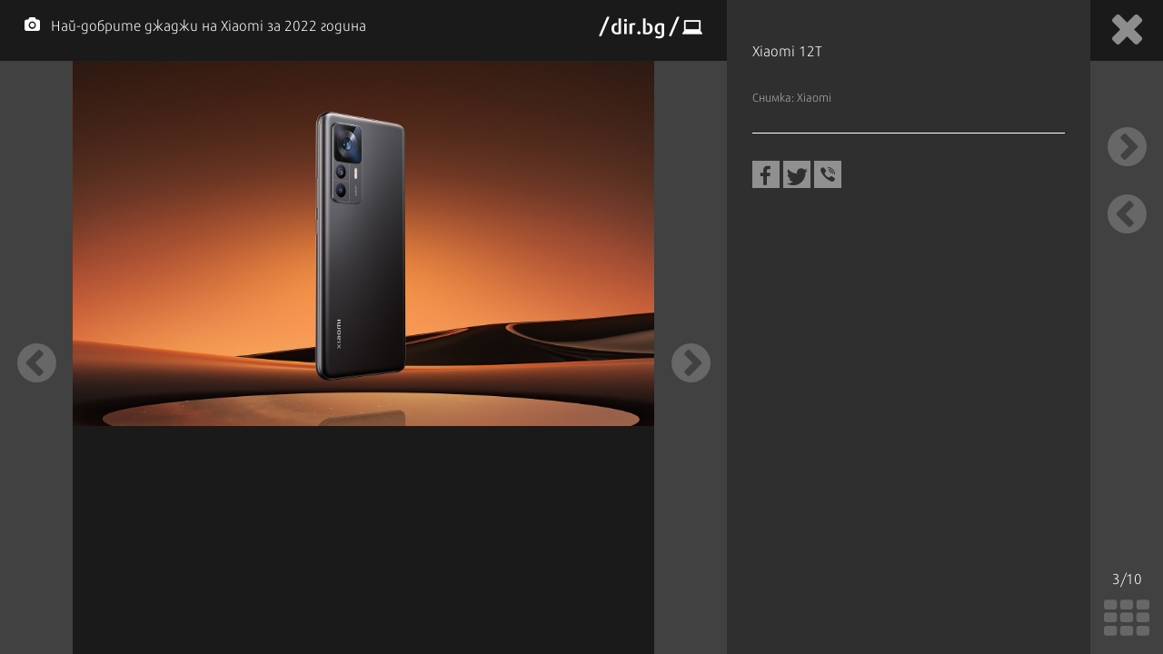

--- FILE ---
content_type: text/html; charset=UTF-8
request_url: https://it.dir.bg/gallery/nay-dobrite-dzhadzhi-na-xiaomi-za-2022-godina?i=3
body_size: 7858
content:
<!DOCTYPE html>
<html>
<head>
    <meta charset="utf-8">
    <meta http-equiv="X-UA-Compatible" content="IE=edge">
            <meta id="vp" name="viewport" content="width=device-width, initial-scale=1">
    
    <meta name="description" content=""/>

            <link rel="canonical" href="https://it.dir.bg/gallery/nay-dobrite-dzhadzhi-na-xiaomi-za-2022-godina"/>
    
    
    
    
    

    
            <link rel="shortcut icon" type="image/x-icon" href="https://static.dir.bg/icons/7.ico?_=1664377163"/>
    
            <link rel="alternate" media="only screen and (max-width: 640px)" href="https://m.dir.bg/it/gallery/nay-dobrite-dzhadzhi-na-xiaomi-za-2022-godina">

                <meta name="robots" content="max-snippet:-1, max-image-preview:large, max-video-preview:-1"/>
                    <meta property="og:app_id" content="1697927810302990"/>
<meta property="og:site_name" content="It.dir.bg"/>
<meta property="og:type"
      content="article"/>
<meta property="og:title"
      content="Най-добрите джаджи на Xiaomi за 2022 година"/>
<meta property="og:description"
      content="Компанията има богата гама от предложения, с които може да подобрите живота си"/>
<meta property="og:url" content="https://it.dir.bg/gallery/nay-dobrite-dzhadzhi-na-xiaomi-za-2022-godina"/>

    <meta property="og:image:width" content="800"/>
    <meta property="og:image:height" content="480"/>

<meta name="twitter:card" content="summary_large_image">
<meta name="twitter:site" content="@dirbg">
<meta name="twitter:title"
      content="Най-добрите джаджи на Xiaomi за 2022 година">
<meta name="twitter:description"
      content="Компанията има богата гама от предложения, с които може да подобрите живота си">

                                                                                                                                    <meta name="twitter:image:src" content="https://static.dir.bg/uploads/images/2022/12/20/2427026/800x480.jpg?_=1671535573">
                    <meta property="og:image" content="https://static.dir.bg/uploads/images/2022/12/20/2427026/800x480.jpg?_=1671535573"/>
                                                                                                                                                                                                                                                
    
    
                <title>Xiaomi 12T | it.dir.bg</title>
        <link media="all" type="text/css" rel="stylesheet" href="https://static.dir.bg/css/desktop/all.css?_=1768813097">

        <!-- IF current site is dirTV && is mobile && is not the homepage ( dirTV homepage dont have mobile version with m.dir.. ) -->
                    <link media="all" type="text/css" rel="stylesheet" href="https://static.dir.bg/css/desktop/it-all.css?_=1768813092">

        
            <!--[if lt IE 9]>
        <link media="all" type="text/css" rel="stylesheet" href="https://static.dir.bg/css/desktop/it-ie8-styles.css?_=1768813093">


        <script>
            document.createElement('header');
            document.createElement('nav');
            document.createElement('main');
            document.createElement('section');
            document.createElement('article');
            document.createElement('aside');
            document.createElement('footer');
        </script>
        <![endif]-->

    <script>
        window.DIR = {
            initUrl: 'https://it.dir.bg/init',
            csrfToken: 'pAjbc6J8hFMxZAAdweyHXg2hHKpchuKFjo1eGmd4',
            articleId: '40406933',
            gameId: '',
            funId: '',
            sectionId: '',
            pageType: 'other',
            device: 'desktop',
            adult: 1,
            sectionNoAds: 0,
            siteName: 'it',
            otherSectionIds: [],
            topicIds: [],
            themeIds: ["179"],
            themeId: '0',
            urbnSection: null,
            isGallery: '1',
            isMobile: 'false',
            siteId: '7'
        };
    </script>

        
        
                    <script type="application/ld+json">
                {"@type":"ImageObject","url":"https:\/\/static.dir.bg\/uploads\/images\/2022\/12\/20\/2427026\/768x576.jpg?_=1671535572","height":"576","width":"768","uploadDate":"2022-12-20","about":""}
            </script>
        
        
    
                        <script async="async" src="https://securepubads.g.doubleclick.net/tag/js/gpt.js"></script>

<script type="text/javascript">
var isMobile = /iPhone|iPad|iPod|Android/i.test(navigator.userAgent);
    window.googletag = window.googletag || {cmd: []};

    googletag.cmd.push(function() {
        /* Define ad unit slots */

/* Mobile slots */

if (isMobile !== false) {
  window.googletag = window.googletag || {cmd: []};
  googletag.cmd.push(function() {
    googletag.defineOutOfPageSlot('/118570770/Web_interstitials', 'div-gpt-ad-1738162367930-0').addService(googletag.pubads());
    googletag.pubads().enableSingleRequest();
    googletag.enableServices();
  });

 var interstitialSlot, StickyMobileSlot;

        StickyMobileSlot = googletag.defineSlot('/118570770/Sticky_mobile_bottom', [[320, 120], [300, 100], [300, 31], [300, 120], [300, 50], [320, 100], [320, 50], [300, 75]], 'div-gpt-ad-1573734653305-0').addService(googletag.pubads());
        if (StickyMobileSlot ) {
          // Add event listener to enable navigation once the interstitial loads.
          console.log('Sticky_mobile_bottom is loading...');
          googletag.pubads().addEventListener('slotOnload', function(event) {
            if (StickyMobileSlot === event.slot) {


              document.getElementById('boxclose').style.display = 'block';
              document.getElementById('stickyunit').style.display = 'block';
              console.log('Sticky_mobile_bottom is loaded.');
            }
          });
        }

        // Define a web interstitial ad slot.
        interstitialSlot = googletag.defineOutOfPageSlot(
            '/118570770/Web_interstitials',
            googletag.enums.OutOfPageFormat.INTERSTITIAL);

        // Slot returns null if the page or device does not support interstitials.
        if (interstitialSlot) {
          interstitialSlot.addService(googletag.pubads());
           console.log('Interstitial is loading...');
          // Add event listener to enable navigation once the interstitial loads.
          googletag.pubads().addEventListener('slotOnload', function(event) {
            if (interstitialSlot === event.slot) {
              console.log('Interstitial is loaded.');
            }
          });
	}
}
        /* Key-value targeting */
        googletag.pubads().setTargeting("siteName", DIR.siteName);
        googletag.pubads().setTargeting("url", window.location.href);
        googletag.pubads().setTargeting("device", DIR.device);
        googletag.pubads().setTargeting("articleid", DIR.articleId);
        googletag.pubads().setTargeting("page", DIR.pageType);
        googletag.pubads().setTargeting("catid", DIR.sectionId);
        googletag.pubads().setTargeting("otherSectionIds", DIR.otherSectionIds);
        googletag.pubads().setTargeting("Cities", DIR.otherSectionIds);
        googletag.pubads().setTargeting("topicIds", DIR.topicIds);
        googletag.pubads().setTargeting("isGallery", DIR.isGallery);
googletag.pubads().setTargeting("themeId", DIR.themeId);
googletag.pubads().setTargeting("themeIds", DIR.themeIds);
        (DIR.hasOwnProperty("adult") && DIR.adult == 1) ? googletag.pubads().setTargeting("Adult", "yes") : googletag.pubads().setTargeting("Adult", "no");
        (DIR.hasOwnProperty("urbnSection") && DIR.urbnSection == null) ? googletag.pubads().setTargeting("URBNsection", "0") : googletag.pubads().setTargeting("URBNsection", DIR.urbnSection.toString());

        /* Other */
        googletag.pubads().collapseEmptyDivs();
        //googletag.pubads().enableSingleRequest();
        //googletag.pubads().setCentering(true);
        googletag.enableServices();
    });

    /* Get scroll offset for parallax ad units */
    function getScrollOffsetTop() {
      return window.scrollY;
    }
</script>

                    
                    
                    
                    <script async src="//pahtag.tech/c/dir.bg.js"></script>
                    
                    <!-- Google Tag Manager -->
<script>(function(w,d,s,l,i){w[l]=w[l]||[];w[l].push({'gtm.start':
new Date().getTime(),event:'gtm.js'});var f=d.getElementsByTagName(s)[0],
j=d.createElement(s),dl=l!='dataLayer'?'&l='+l:'';j.async=true;j.src=
'https://www.googletagmanager.com/gtm.js?id='+i+dl;f.parentNode.insertBefore(j,f);
})(window,document,'script','dataLayer','GTM-W2KMKLG');</script>
<!-- End Google Tag Manager -->
                    <style>
/*
.main-nav {
max-width: calc(100% - 482px);
}
*/
/* Christmas snow at top section */
.top-section:after {
height: 82px;
}
/* End Christmas snow at top section */

@media only screen and (max-width: 940px) {
.latest-section-it .side-bar {
    width: 100%;
}
}
@media only screen and (max-width: 1180px) {
    .banner-section {
        display: block;
    }
}
</style>
                    <script async src="//pahtag.tech/c/dir.bg.js"></script>
                    <script type="text/javascript">
/* Get Device Type Start*/
function isMobileDevice() {

// device detection
    if(/(android|bb\d+|meego).+mobile|avantgo|bada\/|blackberry|blazer|compal|elaine|fennec|hiptop|iemobile|ip(hone|od)|ipad|iris|kindle|Android|Silk|lge |maemo|midp|mmp|netfront|opera m(ob|in)i|palm( os)?|phone|p(ixi|re)\/|plucker|pocket|psp|series(4|6)0|symbian|treo|up\.(browser|link)|vodafone|wap|windows (ce|phone)|xda|xiino/i.test(navigator.userAgent)
        || /1207|6310|6590|3gso|4thp|50[1-6]i|770s|802s|a wa|abac|ac(er|oo|s\-)|ai(ko|rn)|al(av|ca|co)|amoi|an(ex|ny|yw)|aptu|ar(ch|go)|as(te|us)|attw|au(di|\-m|r |s )|avan|be(ck|ll|nq)|bi(lb|rd)|bl(ac|az)|br(e|v)w|bumb|bw\-(n|u)|c55\/|capi|ccwa|cdm\-|cell|chtm|cldc|cmd\-|co(mp|nd)|craw|da(it|ll|ng)|dbte|dc\-s|devi|dica|dmob|do(c|p)o|ds(12|\-d)|el(49|ai)|em(l2|ul)|er(ic|k0)|esl8|ez([4-7]0|os|wa|ze)|fetc|fly(\-|_)|g1 u|g560|gene|gf\-5|g\-mo|go(\.w|od)|gr(ad|un)|haie|hcit|hd\-(m|p|t)|hei\-|hi(pt|ta)|hp( i|ip)|hs\-c|ht(c(\-| |_|a|g|p|s|t)|tp)|hu(aw|tc)|i\-(20|go|ma)|i230|iac( |\-|\/)|ibro|idea|ig01|ikom|im1k|inno|ipaq|iris|ja(t|v)a|jbro|jemu|jigs|kddi|keji|kgt( |\/)|klon|kpt |kwc\-|kyo(c|k)|le(no|xi)|lg( g|\/(k|l|u)|50|54|\-[a-w])|libw|lynx|m1\-w|m3ga|m50\/|ma(te|ui|xo)|mc(01|21|ca)|m\-cr|me(rc|ri)|mi(o8|oa|ts)|mmef|mo(01|02|bi|de|do|t(\-| |o|v)|zz)|mt(50|p1|v )|mwbp|mywa|n10[0-2]|n20[2-3]|n30(0|2)|n50(0|2|5)|n7(0(0|1)|10)|ne((c|m)\-|on|tf|wf|wg|wt)|nok(6|i)|nzph|o2im|op(ti|wv)|oran|owg1|p800|pan(a|d|t)|pdxg|pg(13|\-([1-8]|c))|phil|pire|pl(ay|uc)|pn\-2|po(ck|rt|se)|prox|psio|pt\-g|qa\-a|qc(07|12|21|32|60|\-[2-7]|i\-)|qtek|r380|r600|raks|rim9|ro(ve|zo)|s55\/|sa(ge|ma|mm|ms|ny|va)|sc(01|h\-|oo|p\-)|sdk\/|se(c(\-|0|1)|47|mc|nd|ri)|sgh\-|shar|sie(\-|m)|sk\-0|sl(45|id)|sm(al|ar|b3|it|t5)|so(ft|ny)|sp(01|h\-|v\-|v )|sy(01|mb)|t2(18|50)|t6(00|10|18)|ta(gt|lk)|tcl\-|tdg\-|tel(i|m)|tim\-|t\-mo|to(pl|sh)|ts(70|m\-|m3|m5)|tx\-9|up(\.b|g1|si)|utst|v400|v750|veri|vi(rg|te)|vk(40|5[0-3]|\-v)|vm40|voda|vulc|vx(52|53|60|61|70|80|81|83|85|98)|w3c(\-| )|webc|whit|wi(g |nc|nw)|wmlb|wonu|x700|yas\-|your|zeto|zte\-/i.test(navigator.userAgent.substr(0,4))) {
       return 'mobile';
    } else {
        return 'desktop';
    }
}

var deviceType = isMobileDevice();

console.log(deviceType);
/* Get Device Type End*/
</script>

            </head>

<body class="no-js theme-dark">


            <!-- Google Tag Manager (noscript) -->
<noscript><iframe src="https://www.googletagmanager.com/ns.html?id=GTM-W2KMKLG"
height="0" width="0" style="display:none;visibility:hidden"></iframe></noscript>
<!-- End Google Tag Manager (noscript) -->
            <script>
if (deviceType  === 'desktop') {
if ((DIR.hasOwnProperty("adult") && DIR.adult == 0)  && (DIR.hasOwnProperty("sectionNoAds") && DIR.sectionNoAds== 0)) {
  window.googletag = window.googletag || {cmd: []};
  googletag.cmd.push(function() {
    googletag.defineSlot('/118570770/It_Desktop/It_Rich_Media_Desktop', [[1, 1]], 'div-gpt-ad-1713860622578-0').setTargeting('Device', ['desktop']).addService(googletag.pubads());
    googletag.pubads().enableSingleRequest();
    googletag.pubads().collapseEmptyDivs();
    googletag.enableServices();
  });

window.document.write("<!-- /118570770/It_Desktop/It_Rich_Media_Desktop--><div id='div-gpt-ad-1713860622578-0' style='text-align:center'>");

      googletag.cmd.push(function() { googletag.display('div-gpt-ad-1713860622578-0'); });

window.document.write ("</div>");
}
}
</script>
    



<main id="main"   >

    
            <h1 class="site-title"
            style="display: none">Xiaomi 12T | IT.dir.bg</h1>
    

    
    
    <div class="gallery-slide desktop-gallery">
    <div class="gallery-scroll">
        <div class="gallery-img-container">
            <div class="gallery-title site-it">
                <div class="logo-container main-sites">
                    <a href="https://it.dir.bg">
                                                    <i class="icon icon-it"></i>
                                            </a>
                </div>
                <h1 class="title main-sites"><i class="icon icon-camera"></i> <a
                            href="https://it.dir.bg/dzhadzhi/nay-dobrite-dzhadzhi-na-xiaomi-za-2022-godina"
                            title="">Най-добрите джаджи на Xiaomi за 2022 година</a></h1>
                <a href="https://it.dir.bg" class="logo">
                                        <i class="icon icon-it"></i>
                                    </a>
                <a href="https://dir.bg/" class="logo"><img loading="lazy" class="fixed-logo"
                                                                 src="https://static.dir.bg/images/logo-cat.svg?_=1745478087"
                                                                 alt="dir.bg"></a>
                <div class="gallery-controls-container-mobile">
                    <span class="img-counter">                            3
                        /10</span>
                    <a href="https://it.dir.bg/gallery/nay-dobrite-dzhadzhi-na-xiaomi-za-2022-godina?i=grid"
                       class="all-gallery-images"><i
                                class="icon icon-th"></i></a>
                    <a href="javascript:void(0);" class="close-gallery-mobile inactive infobutton"
                       onclick="PicInfo('desktop')">
                        <i class="icon icon-info-circle"></i>
                    </a>
                    <a href="https://it.dir.bg/dzhadzhi/nay-dobrite-dzhadzhi-na-xiaomi-za-2022-godina"
                       class="close-gallery-mobile">
                        <i class="icon icon-close"></i>
                    </a>
                </div>
            </div>
                            <div class="gallery-img" onclick="PicInfo('desktop')">
                    <a href="https://it.dir.bg/gallery/nay-dobrite-dzhadzhi-na-xiaomi-za-2022-godina?i=2"
                       class="prev-gallery-img">
                        <i class="icon icon-chevron-circle-left"></i>
                    </a>
                    <img loading="lazy" src="https://static.dir.bg/uploads/images/2022/12/20/2427026/orig.jpg?_=1671535571"
                         alt="Xiaomi 12T">
                    <a href="https://it.dir.bg/gallery/nay-dobrite-dzhadzhi-na-xiaomi-za-2022-godina?i=4"
                       class="next-gallery-img">
                        <i class="icon icon-chevron-circle-right"></i>
                    </a>
                </div>
                    </div>
        <div class="gallery-info-container">
            <div class="gallery-info-inner">
                <div>
                    <h2 class="title">Xiaomi 12T</h2>                    <p>Снимка: Xiaomi </p>
                    <div class="gallery-share-btns">
        <a href="javascript:window.open('https://www.facebook.com/sharer/sharer.php?u=https%3A%2F%2Fit.dir.bg%2Fdzhadzhi%2Fnay-dobrite-dzhadzhi-na-xiaomi-za-2022-godina&amp;picture=https%3A%2F%2Fstatic.dir.bg%2Fuploads%2Fimages%2F2022%2F12%2F20%2F2427026%2F800x480.jpg%3F_%3D1671535573', '_blank', 'width=500,height=300');void(0);"
           class="fb-share"><i class="icon icon-facebook-f"></i></a>
        <a href="javascript:window.open('https://twitter.com/intent/tweet?url=https%3A%2F%2Fit.dir.bg%2Fdzhadzhi%2Fnay-dobrite-dzhadzhi-na-xiaomi-za-2022-godina', '_blank', 'width=500,height=300');void(0);"
           class="twitter-share"><i class="icon icon-twitter"></i></a>
        <a href="viber://forward?text=https%3A%2F%2Fit.dir.bg%2Fdzhadzhi%2Fnay-dobrite-dzhadzhi-na-xiaomi-za-2022-godina"
           class="viber-share"><i class="icon icon-social-viber2"></i></a>
    </div>

                </div>
                <div class="banner-wrapper">
                    <div class="banner">
                                                    <script>
if (deviceType  === 'desktop') {

  window.googletag = window.googletag || {cmd: []};
  googletag.cmd.push(function() {
    googletag.defineSlot('/118570770/IT_Desktop/IT_Gallery_Desktop', [[250, 250], [336, 280], [320, 480], [300, 800], [300, 250], [300, 600], [240, 400]], 'div-gpt-ad-1716642463931-0').setTargeting('Device', ['desktop']).addService(googletag.pubads());
   
   
        // Enable lazy loading with...
        googletag.pubads().enableLazyLoad({
          // Fetch slots within 1 viewports.
          fetchMarginPercent: 200,
          // Render slots within 0 viewports.
          renderMarginPercent: 50,
          // Double the above values on mobile, where viewports are smaller
          // and users tend to scroll faster.
          mobileScaling: 2.0,
        });

  // Enable SRA and services.
    googletag.pubads().enableSingleRequest();
    googletag.pubads().collapseEmptyDivs();
    googletag.enableServices();
  });

  
window.document.write("<!-- /118570770/Dnes_Desktop/Dnes_Gallery_Desktop--><div id='div-gpt-ad-1716642463931-0' style='text-align:center;'>");

     googletag.cmd.push(function() { googletag.display('div-gpt-ad-1716642463931-0'); });

window.document.write ("</div>");
} 
</script>
                        
                    </div>
                </div>
            </div>
        </div>
    </div>
    <div class="gallery-controls-container">
        <a href="https://it.dir.bg/dzhadzhi/nay-dobrite-dzhadzhi-na-xiaomi-za-2022-godina"
           class="close-gallery site-it main-sites">
            <i class="icon icon-close"></i>
        </a>

        <a href="https://it.dir.bg/gallery/nay-dobrite-dzhadzhi-na-xiaomi-za-2022-godina?i=4" class="next-gallery-img">
                <i class="icon icon-chevron-circle-right"></i>
        </a>

        <a href="https://it.dir.bg/gallery/nay-dobrite-dzhadzhi-na-xiaomi-za-2022-godina?i=2" class="prev-gallery-img">
            <i class="icon icon-chevron-circle-left"></i>
        </a>


        <div class="bottom">
            <span class="img-counter">3/10</span>
            <a href="https://it.dir.bg/gallery/nay-dobrite-dzhadzhi-na-xiaomi-za-2022-godina?i=grid" class="all-gallery-images"><i class="icon icon-th"></i></a>
        </div>
    </div>
</div>
</main>


        
            <script src="https://static.dir.bg/js/desktop/all.js?_=1768813107"></script>


                        
            <script type="text/javascript">
                let deviceres = window.screen.width;
                let imgcounter = $(".infobutton")

                function PicInfo(device) {
                    if (deviceres <= '940') {
                        $(".gallery-info-container").slideToggle();
                        $("#stickyunit").slideToggle();

                        if (imgcounter.hasClass('inactive')) {
                            imgcounter.removeClass('inactive');
                            imgcounter.addClass('active');
                        } else {
                            imgcounter.removeClass('active');
                            imgcounter.addClass('inactive');
                        }
                    }
                }
            </script>
                

        
                                    <script>        

function isInViewport(node) {
  var rect = node.getBoundingClientRect()
  return (
    (rect.height > 0 || rect.width > 0) &&
    rect.bottom >= 0 &&
    rect.right >= 0 &&
    rect.top <= (window.innerHeight || document.documentElement.clientHeight) &&
    rect.left <= (window.innerWidth || document.documentElement.clientWidth)
  )
}

$(window).scroll(function() {
  var scrolled = $(window).scrollTop()
  $('.paralax').each(function(index, element) {
    var initY = $(this).offset().top
    var height = $(this).height()
    var endY  = initY + $(this).height()

    // Check if the element is in the viewport.
    var visible = isInViewport(this)
    if(visible) {
      var diff = scrolled - initY
      var ratio = Math.round((diff / height) * 100)
      $(this).css('background-position','center ' + parseInt(+(ratio * 1.5)) + 'px')
    }
  })
})

</script>
                            <!-- (C)2000-2014 Gemius SA - gemiusAudience / dir.bg / it -->
<script type="text/javascript">
    <!--//--><![CDATA[//><!--
    var pp_gemius_identifier = 'ctiaBobs4_uHyfFUwGseIacVzZaIb1sjsS6.Xxb1TUv.F7';

    // lines below shouldn't be edited
    function gemius_pending(i) { window[i] = window[i] || function() {var x = window[i+'_pdata'] = window[i+'_pdata'] || []; x[x.length]=arguments;};};gemius_pending('gemius_hit'); gemius_pending('gemius_event'); gemius_pending('pp_gemius_hit'); gemius_pending('pp_gemius_event');(function(d,t) {try {var gt=d.createElement(t),s=d.getElementsByTagName(t)[0],l='http'+((location.protocol=='https:')?'s':''); gt.setAttribute('async','async');gt.setAttribute('defer','defer'); gt.src=l+'://gabg.hit.gemius.pl/xgemius.js'; s.parentNode.insertBefore(gt,s);} catch (e) {}})(document,'script');
    //--><!]]>
</script>
                            <script type="text/javascript" src="//srvb1.com/o.js?uid=7e331a9d992254086d3273aa" data-moa-script></script>
                            <script type="text/javascript">
function receiveMediaInfo(e) {
  try{
    if (!e.data.indexOf || (e.data.indexOf("onntv://")!=0)){ return ; }
    var com = {} ;
    try{
      com = JSON.parse( e.data.substr( 8 ) );         
    }catch(e){ com = {} ; }
    switch (com.comm){
	case "adstarted": 
        console.log( "ad started" );
        document.getElementById( "lektorcont" ).classList.add( "playing" );         
        break ;
	
	case "moviestarted": 
        console.log( "movie resumed" );
        document.getElementById( "lektorcont" ).classList.add( "playing" );         
        break ;

      case "playerLoaded" : 
		$(".run-video").hide();
		$(".video-wrapper").show();
                $(".video-outer-container").css("z-index","1");
        console.log( "player was loaded - controls can be shown" );
        break ;
 }
  }catch(e){}
}

window.addEventListener('message', receiveMediaInfo );
//document.querySelector('.mobile-section #onnetwork-holder .totalcontainerexs').style.display = 'none'; 
</script>
                            <script type="text/javascript">
var isarticle = window.DIR.pageType;

if(isarticle != 'home') {
$(".exclusive-podcast-bar").hide();
}
// OneSignal Bell
</script>
                            <style>
a.boxclose{
    float:right;
    margin-top: 0px;
    margin-right: 0px;
    cursor:pointer;
    color: #AEAEAE;
    border: 1px solid #AEAEAE;
    border-radius: 30px;
    font-size: 31px;
    font-weight: bold;
    display: inline-block;
    line-height: 0px;
    padding: 11px 3px 15px;       
}

.boxclose:before {
    content: "×";

}
</style>
<script>
if (deviceType  === 'mobile') {
if ((DIR.hasOwnProperty("adult") && DIR.adult == 0)  && (DIR.hasOwnProperty("sectionNoAds") && DIR.sectionNoAds== 0))
{
window.document.write("<div id='stickyunit' style='position: fixed;bottom: 0;display: block;z-index: 100; width:100%'><a class='boxclose' id='boxclose'></a><!-- /118570770/Sticky_mobile_bottom --><div id='div-gpt-ad-1573734653305-0' style='margin:0 auto; text-align: center;'>");

    googletag.cmd.push(function() { googletag.display('div-gpt-ad-1573734653305-0'); });

window.document.write ("</div></div>");

    $('#boxclose').click(function(){
        $('#stickyunit').hide();
    });
}
}
</script>
                        <script>(function(){function c(){var b=a.contentDocument||a.contentWindow.document;if(b){var d=b.createElement('script');d.innerHTML="window.__CF$cv$params={r:'9c1091805e34c235',t:'MTc2ODkzMzA0Mw=='};var a=document.createElement('script');a.src='/cdn-cgi/challenge-platform/scripts/jsd/main.js';document.getElementsByTagName('head')[0].appendChild(a);";b.getElementsByTagName('head')[0].appendChild(d)}}if(document.body){var a=document.createElement('iframe');a.height=1;a.width=1;a.style.position='absolute';a.style.top=0;a.style.left=0;a.style.border='none';a.style.visibility='hidden';document.body.appendChild(a);if('loading'!==document.readyState)c();else if(window.addEventListener)document.addEventListener('DOMContentLoaded',c);else{var e=document.onreadystatechange||function(){};document.onreadystatechange=function(b){e(b);'loading'!==document.readyState&&(document.onreadystatechange=e,c())}}}})();</script><script defer src="https://static.cloudflareinsights.com/beacon.min.js/vcd15cbe7772f49c399c6a5babf22c1241717689176015" integrity="sha512-ZpsOmlRQV6y907TI0dKBHq9Md29nnaEIPlkf84rnaERnq6zvWvPUqr2ft8M1aS28oN72PdrCzSjY4U6VaAw1EQ==" data-cf-beacon='{"version":"2024.11.0","token":"45aedd2a71e6443cb53d503959181c9f","server_timing":{"name":{"cfCacheStatus":true,"cfEdge":true,"cfExtPri":true,"cfL4":true,"cfOrigin":true,"cfSpeedBrain":true},"location_startswith":null}}' crossorigin="anonymous"></script>
</body>
</html>


--- FILE ---
content_type: text/html; charset=utf-8
request_url: https://www.google.com/recaptcha/api2/aframe
body_size: 268
content:
<!DOCTYPE HTML><html><head><meta http-equiv="content-type" content="text/html; charset=UTF-8"></head><body><script nonce="Jo7IZLN9qvrsDFW34pzZuQ">/** Anti-fraud and anti-abuse applications only. See google.com/recaptcha */ try{var clients={'sodar':'https://pagead2.googlesyndication.com/pagead/sodar?'};window.addEventListener("message",function(a){try{if(a.source===window.parent){var b=JSON.parse(a.data);var c=clients[b['id']];if(c){var d=document.createElement('img');d.src=c+b['params']+'&rc='+(localStorage.getItem("rc::a")?sessionStorage.getItem("rc::b"):"");window.document.body.appendChild(d);sessionStorage.setItem("rc::e",parseInt(sessionStorage.getItem("rc::e")||0)+1);localStorage.setItem("rc::h",'1768933049235');}}}catch(b){}});window.parent.postMessage("_grecaptcha_ready", "*");}catch(b){}</script></body></html>

--- FILE ---
content_type: text/css
request_url: https://static.dir.bg/css/desktop/it-all.css?_=1768813092
body_size: 12435
content:
@font-face{font-family:Repo-Bold;src:url("../../fonts/Repo-Bold.eot?#iefix") format("embedded-opentype"),url("../../fonts/Repo-Bold.otf") format("opentype"),url("../../fonts/Repo-Bold.otf.woff2") format("woff2"),url("../../fonts/Repo-Bold.ttf") format("truetype"),url("../../fonts/Repo-Bold.svg#Repo-Bold") format("svg");font-weight:400;font-style:normal}@font-face{font-family:Repo;src:url("../../fonts/Repo-Regular.eot?#iefix") format("embedded-opentype"),url("../../fonts/Repo-Regular.otf") format("opentype"),url("../../fonts/Repo-Regular.otf.woff2") format("woff2"),url("../../fonts/Repo-Regular.ttf") format("truetype"),url("../../fonts/Repo-Regular.svg#Repo") format("svg");font-weight:400;font-style:normal}@font-face{font-family:Repo-ExtraBlack;src:url("../../fonts/Repo-ExtraBlack.eot?#iefix") format("embedded-opentype"),url("../../fonts/Repo-ExtraBlack.otf") format("opentype"),url("../../fonts/Repo-ExtraBlack.otf.woff2") format("woff2"),url("../../fonts/Repo-ExtraBlack.ttf") format("truetype"),url("../../fonts/Repo-ExtraBlack.svg#Repo-ExtraBlack") format("svg");font-weight:400;font-style:normal}@font-face{font-family:Repo-Black;src:url("../../fonts/Repo-Black.eot?#iefix") format("embedded-opentype"),url("../../fonts/Repo-Black.otf") format("opentype"),url("../../fonts/Repo-Black.otf.woff2") format("woff2"),url("../../fonts/Repo-Black.ttf") format("truetype"),url("../../fonts/Repo-Black.svg#Repo-Black") format("svg");font-weight:400;font-style:normal}@font-face{font-family:Repo-ExtraBold;src:url("../../fonts/Repo-ExtraBold.eot?#iefix") format("embedded-opentype"),url("../../fonts/Repo-ExtraBold.otf") format("opentype"),url("../../fonts/Repo-ExtraBold.otf.woff2") format("woff2"),url("../../fonts/Repo-ExtraBold.ttf") format("truetype"),url("../../fonts/Repo-ExtraBold.svg#Repo-ExtraBold") format("svg");font-weight:400;font-style:normal}@font-face{font-family:Repo-DemiBold;src:url("../../fonts/Repo-DemiBold.eot?#iefix") format("embedded-opentype"),url("../../fonts/Repo-DemiBold.otf") format("opentype"),url("../../fonts/Repo-DemiBold.otf.woff2") format("woff2"),url("../../fonts/Repo-DemiBold.ttf") format("truetype"),url("../../fonts/Repo-DemiBold.svg#Repo-DemiBold") format("svg");font-weight:400;font-style:normal}@font-face{font-family:Repo-Medium;src:url("../../fonts/Repo-Medium.eot?#iefix") format("embedded-opentype"),url("../../fonts/Repo-Medium.otf") format("opentype"),url("../../fonts/Repo-Medium.otf.woff2") format("woff2"),url("../../fonts/Repo-Medium.ttf") format("truetype"),url("../../fonts/Repo-Medium.svg#Repo-Medium") format("svg");font-weight:400;font-style:normal}@font-face{font-family:Repo-Light;src:url("../../fonts/Repo-Light.eot?#iefix") format("embedded-opentype"),url("../../fonts/Repo-Light.otf") format("opentype"),url("../../fonts/Repo-Light.otf.woff2") format("woff2"),url("../../fonts/Repo-Light.ttf") format("truetype"),url("../../fonts/Repo-Light.svg#Repo-Light") format("svg");font-weight:400;font-style:normal}@font-face{font-family:icomoon;src:url("../../fonts/icomoon.eot?");src:url("../../fonts/icomoon.eot?#iefix") format("embedded-opentype"),url("../../fonts/icomoon.ttf") format("truetype"),url("../../fonts/icomoon.woff") format("woff"),url("../../fonts/icomoon.svg#icomoon") format("svg");font-weight:400;font-style:normal}@font-face{font-family:Akrobat-SemiBold;src:url("../../fonts/Akrobat-SemiBold.eot?#iefix") format("embedded-opentype"),url("../../fonts/Akrobat-SemiBold.otf") format("opentype"),url("../../fonts/Akrobat-SemiBold.woff2") format("woff2"),url("../../fonts/Akrobat-SemiBold.woff") format("woff"),url("../../fonts/Akrobat-SemiBold.ttf") format("truetype"),url("../../fonts/Akrobat-SemiBold.svg#Akrobat-SemiBold") format("svg");font-weight:400;font-style:normal}@font-face{font-family:Akrobat-Bold;src:url("../../fonts/Akrobat-Bold.eot?#iefix") format("embedded-opentype"),url("../../fonts/Akrobat-Bold.otf") format("opentype"),url("../../fonts/Akrobat-Bold.woff2") format("woff2"),url("../../fonts/Akrobat-Bold.woff") format("woff"),url("../../fonts/Akrobat-Bold.ttf") format("truetype"),url("../../fonts/Akrobat-Bold.svg#Akrobat-Bold") format("svg");font-weight:400;font-style:normal}@font-face{font-family:Akrobat-Regular;src:url("../../fonts/Akrobat-Regular.eot?#iefix") format("embedded-opentype"),url("../../fonts/Akrobat-Regular.otf") format("opentype"),url("../../fonts/Akrobat-Regular.woff2") format("woff2"),url("../../fonts/Akrobat-Regular.woff") format("woff"),url("../../fonts/Akrobat-Regular.ttf") format("truetype"),url("../../fonts/Akrobat-Regular.svg#Akrobat-Regular") format("svg");font-weight:400;font-style:normal}@font-face{font-family:Akrobat-Light;src:url("../../fonts/Akrobat-Light.eot?#iefix") format("embedded-opentype"),url("../../fonts/Akrobat-Light.otf") format("opentype"),url("../../fonts/Akrobat-Light.woff2") format("woff2"),url("../../fonts/Akrobat-Light.woff") format("woff"),url("../../fonts/Akrobat-Light.ttf") format("truetype"),url("../../fonts/Akrobat-Light.svg#Akrobat-Light") format("svg");font-weight:400;font-style:normal}@font-face{font-family:Akrobat-ExtraLight;src:url("../../fonts/Akrobat-ExtraLight.eot") format("embedded-opentype"),url("../../fonts/Akrobat-ExtraLight.otf") format("opentype"),url("../../fonts/Akrobat-ExtraLight.woff2") format("woff2"),url("../../fonts/Akrobat-ExtraLight.woff") format("woff"),url("../../fonts/Akrobat-ExtraLight.ttf") format("truetype");font-weight:400;font-style:normal}@font-face{font-family:Akrobat-Thin;src:url("../../fonts/Akrobat-Thin.eot") format("embedded-opentype"),url("../../fonts/Akrobat-Thin.otf") format("opentype"),url("../../fonts/Akrobat-Thin.woff2") format("woff2"),url("../../fonts/Akrobat-Thin.woff") format("woff"),url("../../fonts/Akrobat-Thin.ttf") format("truetype");font-weight:400;font-style:normal}@font-face{font-family:Akrobat-ExtraBold;src:url("../../fonts/Akrobat-ExtraBold.eot?#iefix") format("embedded-opentype"),url("../../fonts/Akrobat-ExtraBold.otf") format("opentype"),url("../../fonts/Akrobat-ExtraBold.woff2") format("woff2"),url("../../fonts/Akrobat-ExtraBold.woff") format("woff"),url("../../fonts/Akrobat-ExtraBold.ttf") format("truetype"),url("../../fonts/Akrobat-ExtraBold.svg#Akrobat-ExtraBold") format("svg");font-weight:400;font-style:normal}@font-face{font-family:Akrobat-Black;src:url("../../fonts/Akrobat-Black.eot?#iefix") format("embedded-opentype"),url("../../fonts/Akrobat-Black.otf") format("opentype"),url("../../fonts/Akrobat-Black.woff2") format("woff2"),url("../../fonts/Akrobat-Black.woff") format("woff"),url("../../fonts/Akrobat-Black.ttf") format("truetype"),url("../../fonts/Akrobat-Black.svg#Akrobat-Black") format("svg");font-weight:400;font-style:normal}@font-face{font-family:Montserrat;src:url("../../fonts/Montserrat-Light.ttf") format("truetype");font-weight:300;font-style:normal}@font-face{font-family:Montserrat;src:url("../../fonts/Montserrat-Regular.ttf") format("truetype");font-weight:400;font-style:normal}@font-face{font-family:Montserrat;src:url("../../fonts/Montserrat-Medium.ttf") format("truetype");font-weight:500;font-style:normal}@font-face{font-family:Montserrat;src:url("../../fonts/Montserrat-SemiBold.ttf") format("truetype");font-weight:600;font-style:normal}@font-face{font-family:Montserrat;src:url("../../fonts/Montserrat-Bold.ttf") format("truetype");font-weight:700;font-style:normal}@font-face{font-family:Open Sans;src:url("../../fonts/OpenSans-Light.ttf") format("truetype");font-weight:300;font-style:normal}@font-face{font-family:Open Sans;src:url("../../fonts/OpenSans-Regular.ttf") format("truetype");font-weight:400;font-style:normal}@font-face{font-family:Open Sans-SemiBold;src:url("../../fonts/OpenSans-SemiBold.ttf") format("truetype");font-weight:600;font-style:normal}@font-face{font-family:Open Sans-Bold;src:url("../../fonts/OpenSans-Bold.ttf") format("truetype");font-weight:700;font-style:normal}.additional-commenting-info .profile-links a,.additional-info .category,.article-body h2,.chosen-comments h2.list-block-item,.close-title .section-title,.close-title .tabs a.active,.close-title span,.comment-block.editor .username a,.comments-section-title,.comments-wrapper-heading .left a.active,.comments-wrapper-heading .left h2,.crossfire-title .section-title,.datepicker--cell.-current-,.dropdown-container h2,.dropdown.open .dots span,.dropdown ul,.from-the-web .time,.gallery-img-count,.give-opinion-btn,.header-dropdown.open .dots span,.header-dropdown ul,.header-top.media-group .media-group-title,.img-news .search-region button,.most-read-and-commented .slick-arrow,.most-recent-articles .time,.page-header .search-form select,.pagination .active,.recent-articles .section-title,.reply,.search.open:before,.secondary-nav .active,.secondary-nav .special-link,.secondary-subnav .active,.section-title.list,.section-title.small,.see-all,.show-comment,.transliteration,.user-comment-block .commented-on a,.user-profile-view .user-info h3,h2.list-block-item{color:#12385c}.article-main-img .gallery-img-count{background-color:rgba(18,56,92,.3)}.additional-info .comments,.additional-info .views{color:#9c9c9c}.accent-block,.btn-login,.img-and-video-section,.list-article.poll-list-article,.page-footer,.page-header .search-form input[type=text],.poll,.select2-container--default .select2-results__option--highlighted[aria-selected],.slider-section,.sticky-nav-wrapper,.sticky-nav .dropdown.open,.sticky-nav .dropdown.open .dots:after,.sticky-nav .dropdown ul,.tab-content[data-tab=all],.to-top,.top-section{background-color:#12385c}.page-header .search-form .select2-container--default .select2-selection--single .select2-selection__placeholder,.page-header .search-form .select2-container--default .select2-selection--single .select2-selection__rendered{color:#12385c}.page-header .search-form .select2-container--default .select2-selection--single .select2-selection__arrow b{border-color:#12385c transparent transparent}.page-header .search-form .select2-container--default.select2-container--open .select2-selection--single .select2-selection__arrow b{border-color:transparent transparent #12385c}.sticky-nav .dropdown.open .dots span{color:#fff}.more-slider .slick-dots li button{background-color:rgba(18,56,92,.5)}.more-slider .slick-dots li.slick-active button{background-color:#12385c}.dropdown-container>div{border-top:1px solid #12385c}.dropdown-container>div:first-child{border-top:0}.page-header .search-form .search-with-btn button,.page-header .user.open-dd,.user-dd{background-color:#08233c}.user-dd .logout,.user-dd .user-links,.user-dd .user-profile{border-color:#12385c}.user-dd:before{background-color:#08233c}.slider-section .slick-dots li.slick-active button{background-color:#fff}.slider-section .slick-dots li button{background-color:#5091d3}.img-section{background-color:#fff}.accent-block{background-color:#12385c}.accent-block h3{border-bottom:2px solid #195894}.accent-block li+li{border-top:1px solid #195894}.opinion-block a{color:#66a0d7}.give-opinion:after{color:#184f82}.site-slogan{max-width:300px!important}.top-section-container{background-color:#12385c}@media (max-width:940px){.top-section-container{background-color:unset}.top-section-container .grid-item-0{background-color:#12385c}.top-section-container.top-section .see-all{color:#12385c}}@media (max-width:940px) and (max-width:940px){.top-section-container .top-section-grid .grid-item:nth-child(n+2) .text-wrapper .comments,.top-section-container .top-section-grid .grid-item:nth-child(n+2) .text-wrapper .views{color:#9c9c9c}}@media only screen and (min-width:942px){.mobile-page-header{display:none}}@media only screen and (max-width:941px){.sticky-nav-wrapper.desktop-sticky{display:none}.page-header{height:62px;display:none;background-color:#12385c}.page-header .logo{position:relative;z-index:2;margin-top:13px}.page-header .logo img{-webkit-transition:opacity .2s,visibility .2s;transition:opacity .2s,visibility .2s;-webkit-transition-delay:.28s;transition-delay:.28s}.page-header .logo .icon,.page-header .logo img{display:inline-block;vertical-align:middle}.page-header .logo .icon{font-size:28px;font-size:1.75rem;-webkit-transition:color .2s;transition:color .2s;-webkit-transition-delay:.28s;transition-delay:.28s}.page-header .social-btns{display:-webkit-box;display:-ms-flexbox;display:flex;-webkit-box-pack:justify;-ms-flex-pack:justify;justify-content:space-between;width:214px;margin:12px auto}.page-header .search-form{background-color:#888;z-index:20;padding:0}.page-header .search-form input[type=text]{background-color:transparent;color:hsla(0,0%,100%,.7);margin-bottom:0}.page-header .search-form input[type=text]::-webkit-input-placeholder{color:hsla(0,0%,100%,.7)}.page-header .search-form input[type=text]:-moz-placeholder,.page-header .search-form input[type=text]::-moz-placeholder{color:hsla(0,0%,100%,.7)}.page-header .search-form input[type=text]:-ms-input-placeholder{color:hsla(0,0%,100%,.7)}.page-header .search i{font-size:26px;font-size:1.625rem;line-height:1}.page-header .main-links{padding:10px 8px}.dropdown .logo{right:auto;top:auto}.dropdown .logo img{margin-top:5px}.mobile-page-header{display:block}.mobile-page-header .icon-search{margin-top:1px}.logo-white{opacity:0;visibility:hidden}.logo-white,.main-nav{position:absolute;top:0;left:0}.main-nav{font-size:16px;font-size:1rem;line-height:1.77777778;font-family:Repo-Medium,sans-serif;display:none;right:0;padding-top:62px;background-color:#737373;color:#fff;max-width:100%;float:none;width:100%;height:100%}.main-nav>.inner-wrapper{border-top:2px solid #818181;border-top:2px solid hsla(0,0%,100%,.1);background-color:#737373}.main-links{list-style:none;margin:0;padding:10px 8px;-webkit-column-count:2;column-count:2;-moz-column-count:2;-webkit-column-gap:69px;column-gap:69px;-moz-column-gap:69px;z-index:21;position:relative}.main-links:after{clear:both;content:"";display:table}.profile-options{padding:12px;text-align:center;background-color:#5f5f5f}.profile-options a{display:inline-block;margin:0 10px}.profile-options i{font-size:23px;font-size:1.4375rem;vertical-align:sub;margin-right:10px}.search{float:left;margin-top:17px;margin-left:17px;position:relative;z-index:30}.search.open{background-color:#888}.search.open:after,.search.open:before{left:-12px;right:-7px}.search.open:after{top:-18px;height:63px;background-color:#888}.search.open:before{font-size:18px;font-size:1.125rem;margin-top:5px;color:#fff}.search-form input[type=text]{font-size:16px;font-size:1rem;height:42px;padding-left:10px}.search-form .search-with-btn input[type=text]{width:calc(100% - 43px)}.search-form .search-with-btn button{font-size:19px;font-size:1.1875rem;width:43px;height:42px}.mobile-menu-btn{position:relative;z-index:30;float:left;overflow:hidden;width:28px;height:22px;margin-top:21px}.mobile-menu-btn span{display:block;position:absolute;z-index:6;top:9px;left:0;right:0;height:4px;background:#fff;-webkit-transition:background-color .3s;transition:background-color .3s;-webkit-transition-delay:.28s;transition-delay:.28s}.mobile-menu-btn span:after,.mobile-menu-btn span:before{position:absolute;display:block;left:0;right:0;height:4px;background-color:#fff;content:""}.mobile-menu-btn span:before{top:-9px;-webkit-transition:background-color .3s,top .3s,-webkit-transform .3s;transition:background-color .3s,top .3s,-webkit-transform .3s;transition:background-color .3s,top .3s,transform .3s;transition:background-color .3s,top .3s,transform .3s,-webkit-transform .3s;-webkit-transition-delay:.28s;transition-delay:.28s}.mobile-menu-btn span:after{bottom:-9px;-webkit-transition:background-color .3s,bottom .3s,-webkit-transform .3s;transition:background-color .3s,bottom .3s,-webkit-transform .3s;transition:background-color .3s,bottom .3s,transform .3s;transition:background-color .3s,bottom .3s,transform .3s,-webkit-transform .3s;-webkit-transition-delay:.28s;transition-delay:.28s}.mobile-menu-btn.open span{background:0 0;-webkit-transition-delay:0s;transition-delay:0s}.mobile-menu-btn.open span:after,.mobile-menu-btn.open span:before{-webkit-transition-delay:0s,0s,.3s;transition-delay:0s,0s,.3s;background-color:#fff}.mobile-menu-btn.open span:before{top:0;-webkit-transform:rotate(45deg);transform:rotate(45deg)}.mobile-menu-btn.open span:after{bottom:0;-webkit-transform:rotate(-45deg);transform:rotate(-45deg)}.mobile-menu-btn.open~.logo img,.mobile-menu-btn.open~.search{opacity:0;visibility:hidden;-webkit-transition-delay:0s;transition-delay:0s}.mobile-menu-btn.open~.logo img{margin-top:7px;width:140px}.mobile-menu-btn.open~.logo .logo-white{opacity:1;visibility:visible}.mobile-menu-btn.open~.logo .icon{color:#fff;-webkit-transition-delay:0s;transition-delay:0s}.nav-select.sticky-nav-wrapper .logo{right:auto!important}.sticky-nav-wrapper .nav-dropdown a{color:#12385c}.mCSB_draggerRail{background-color:#12385c}.sticky-nav-wrapper.fixed .dropdown .logo:before{left:80px}}@media only screen and (min-width:942px){.mobile-page-footer{display:none}}@media only screen and (max-width:941px){.page-footer{display:none}.mobile-page-footer{display:block}.mobile-page-footer .additional-links{width:100%}.mobile-page-footer .additional-links,.mobile-page-footer .copyright,.mobile-page-footer .links{float:none}.mobile-page-footer .additional-links{padding:11px 0 12px;text-align:center}.mobile-page-footer .additional-links:after{clear:both;content:"";display:table}.mobile-page-footer .additional-links li{margin:0;line-height:2;font-size:12px}.mobile-page-footer .additional-links li+li:before{content:" | ";padding:0 10px}.mobile-page-footer .links{text-align:center;margin-top:24px;font-size:24px;opacity:.7}.mobile-page-footer .links a{display:inline-block;margin:0 5px}.mobile-page-footer .social-btns{margin-top:21px;margin-bottom:18px;opacity:.7;display:-webkit-box;display:-ms-flexbox;display:flex;-ms-flex-pack:distribute;justify-content:space-around;width:70%;margin:20px auto}.mobile-page-footer .copyright{text-align:center}.mobile-page-footer .fingerprint img{width:32px;margin-right:9px}.mobile-page-footer .fingerprint .fingerprint-normal{position:inherit;top:0;left:0;opacity:1}.mobile-page-footer .fingerprint .fingerprint-hover{position:absolute;top:0;left:0;opacity:0}.mobile-page-footer .fingerprint:hover .fingerprint-normal{opacity:0}.mobile-page-footer .fingerprint:hover .fingerprint-hover{opacity:1}.mobile-page-footer .fingerprint-images{position:relative;top:1px}.mobile-page-footer .fingerprint-images span{position:inherit;top:-7px;left:-7px;opacity:.4;font-size:12px;font-size:.75rem}.mobile-page-footer .give-opinion{text-align:-webkit-center;float:none;width:100%;max-width:100%;margin:0}.mobile-page-footer .give-opinion a,.mobile-page-footer .give-opinion h2,.mobile-page-footer .give-opinion p,.mobile-page-footer .give-opinion ul{position:relative;z-index:2}.mobile-page-footer .give-opinion p{font-size:26px;font-size:1.625rem;text-align:center;margin-top:0;opacity:.4;margin-bottom:22px}.mobile-page-footer .give-opinion>.site-slogan{max-width:316px;opacity:.9}.mobile-page-footer .give-opinion>.site-address{opacity:.9;text-align:left;font-size:14px;font-size:.875rem}.mobile-page-footer .give-opinion>.site-address span{opacity:.5}.mobile-page-footer .give-opinion>.privacy-btn{margin-top:12px;width:316px;padding:5px 4px 5px 16px;border:1px solid #fcfeff00;background-color:#fcfeff14;border-radius:30px}.mobile-page-footer .give-opinion>.privacy-btn:hover{border:1px solid #f2f5f7;background-color:inherit}.mobile-page-footer .give-opinion>.privacy-btn:hover .fingerprint-hover,.mobile-page-footer .give-opinion>.privacy-btn:hover .fingerprint-images span{opacity:1}.mobile-page-footer .give-opinion .fingerprint img{width:23px}.mobile-page-footer .give-opinion .fingerprint-images span{font-size:12px;font-size:.75rem}}@media only screen and (max-width:940px){.desktop-top-section{display:none}.inner-wrapper{padding:0}.inner-wrapper .main-section{width:100%;float:none;padding:0}.inner-wrapper .side-bar{width:100%;float:none;padding:0 10px}.mobile-page-header .inner-wrapper{padding:0 20px}.page-footer .mobile-page-footer .inner-wrapper,.section .inner-wrapper{padding:0}.mobile-top-section .section{padding-top:62px}.mobile-top-section .hidden-news{display:none}.mobile-top-section .main-article{background-color:#12385c;color:#fff}.mobile-top-section .main-article .title{font-size:22px!important;font-family:Repo-DemiBold;letter-spacing:0;-webkit-hyphens:auto;-ms-hyphens:auto;hyphens:auto}.mobile-top-section .main-article .additional-info .views{color:#fff}.mobile-top-section .main-article .additional-info .share{margin-top:5px;margin-right:6px;font-size:.9375rem!important}.mobile-top-section .list-article{display:-webkit-box;display:-ms-flexbox;display:flex;margin:0 10px 12px;min-height:102px}.mobile-top-section .list-article .img-wrapper{width:101px}.mobile-top-section .list-article .img-wrapper img{min-height:100%;-o-object-fit:cover;object-fit:cover;font-family:"object-fit: cover;";max-height:220px}.mobile-top-section .list-article .img-wrapper+.text-wrapper{width:calc(100% - 101px)}.mobile-top-section .text-news .text-wrapper{padding:6px 13px 32px;position:relative}.mobile-top-section .text-news .title{font-size:.9375rem;line-height:1.46666667;font-family:Repo-Medium,sans-serif;margin-top:0;margin-bottom:0}.mobile-top-section .text-news .additional-info{position:absolute;color:#9c9c9c}.mobile-top-section .timestamp{font-size:.75rem!important;line-height:1.33333333}.mobile-top-section .additional-info>span{display:inline-block;vertical-align:middle;font-family:Repo,sans-serif}.mobile-top-section .additional-info .views{color:#12385c;font-size:.75rem;line-height:1.33333333}.mobile-top-section .see-all{font-size:1.25rem;text-align:center;line-height:1.4;font-family:Repo-DemiBold,sans-serif;padding:13px 13px 10px 0;margin-top:30px}.mobile-top-section .see-all .icon-chevron-circle-right{margin-bottom:5px}.mobile-top-section .icon-chevron-circle-right:before{font-size:1.3125rem}.big-img-news,.small-img-news{display:-webkit-box;display:-ms-flexbox;display:flex;-webkit-box-orient:vertical;-webkit-box-direction:normal;-ms-flex-direction:column;flex-direction:column}.small-img-news{margin:0 20px}.small-img-news .img-news{width:100%!important}.img-section{background-color:#eff0f3;padding:0}.top-section .inner-wrapper{padding:0}.big-img-news .img-news:first-child{width:100%!important;background-color:#12385c}.big-img-news .img-news:first-child .text-wrapper{position:relative;background-color:#12385c;top:0}.big-img-news .img-news:first-child .text-wrapper .title{font-size:1.375rem;font-family:Repo-DemiBold,sans-serif;line-height:1.46666667;font-weight:400}.big-img-news .img-news:nth-child(2){width:95%!important;background-color:#eff0f3;display:-webkit-box;display:-ms-flexbox;display:flex;margin:20px 20px 4px;height:102px}.big-img-news .img-news:nth-child(2) .img-wrapper{width:101px;height:100px;border:0}.big-img-news .img-news:nth-child(2) .img-wrapper img{position:relative;height:100px;width:100px}.big-img-news .img-news:nth-child(2) .text-wrapper{position:relative;top:0;background:#fff;color:#000;width:calc(100% - 120px)}.big-img-news .img-news:nth-child(2) .title{font-size:15px}.small-img-news .img-news{background-color:#eff0f3;display:-webkit-box;display:-ms-flexbox;display:flex;-webkit-box-pack:justify;-ms-flex-pack:justify;justify-content:space-between;margin:10px 0;height:102px}.small-img-news .img-news .img-wrapper{width:100px;height:100px;border:0}.small-img-news .img-news .img-wrapper img{position:relative;height:100px;width:100px}.small-img-news .img-news .text-wrapper{position:relative;width:calc(100% - 101px);top:0;background:#fff;color:#000}.main-nav{max-width:calc(100% - 2px)!important}.img-news.article-main-img{position:relative}.img-news.article-main-img .link{position:absolute;top:-39px;right:0;height:40px}.page-header .logo img{width:136px!important}.page-header .home i,.page-header .logo i,.page-header .search i,.page-header .user i{font-size:1.625rem}.main-options>a{padding:3px 18px}.header-share-btns ul{font-size:.625rem;top:38px;width:192px;top:44px}.header-share-btns>div{padding:12px 0 24px}.main-nav>ul>li>a{padding:27px 0 28px}.main-nav>ul>li+li{margin-left:22px}.top-section{padding-top:52px!important}.img-news .text-wrapper{padding:2px 10px;top:120px}.img-news .additional-info,.text-news .category,.text-news .comments,.text-news .day{font-size:.625rem}.text-news .share{font-size:1rem}.small-articles-wrapper .title{font-size:.875rem}.share-btns-wrapper .close-btn{font-size:1rem}.big-img-news .additional-info{font-size:.625rem}.small-img-news .title{font-size:.9375rem;margin-bottom:8px}.top-section-3 .title{font-size:2rem}.sticky-nav-wrapper .inner-wrapper{padding-right:172px}.article-layout-1 .half{float:none;width:100%;margin-right:0}.article-layout-1 .half .small-article{width:47.9757085%;margin-right:0}.article-layout-1 .half .small-article .img-wrapper{display:block}.article-layout-2 .two-third .text-news{width:100%;margin-right:0}.article-layout-4 .main-article .title{font-size:1.5rem}.main-article .description{font-size:.8125rem}.main-article .category{font-size:.75rem}.main-article .close-btn,.main-article .share{font-size:1.125rem}.main-article .share-btns,.share-btns{margin-top:0}.small-article .category{font-size:.6875rem;line-height:2.4}.small-article .share{font-size:.8125rem;line-height:2}.small-article .comments{font-size:.625rem}.list-article{display:block}.list-article .img-wrapper,.list-article .text-wrapper{float:none;width:100%}.topic h2{font-size:5.875rem;margin-top:-35px}.topic h3{margin-right:0;margin-bottom:20px}.topic p{font-size:.875rem;margin-right:0;word-spacing:0}.topic .text-container{padding:0 20px 10px}.topic-img-wrapper:before{border-width:12px}.tags{font-size:.875rem}.in-frame{display:block}.in-frame .gallery-info,.in-frame .img-wrapper{float:none;width:100%}.in-frame .gallery-info{padding-bottom:55px}.on-focus{margin-bottom:36px}.on-focus .img-news .additional-info{font-size:.625rem}.on-focus .img-news .share{font-size:1.125rem;margin-top:3px}.img-overlay-section .tabs{font-size:1.5rem;margin-bottom:15px}.img-overlay-section .tabs a+a{margin-left:20px}.img-overlay-section .see-all{margin-top:-56px}.referendum{padding:0}.referendum h2{font-size:2.5rem}.referendum .text-container{width:100%;float:none;padding-top:6px;padding-right:25px;padding-left:25px;overflow:hidden;background:rgba(0,0,0,.4)}.referendum p{font-size:1.125rem}.crossfire{margin-top:0}.crossfire-title{position:static;max-width:100%}.opinions-wrapper{margin-top:0}.opinion{float:none;width:100%}.opinion .img-wrapper{margin:0 auto}.opinion:first-child .opinion-giver,.opinion:first-child p{padding-right:0}.opinion:last-child .opinion-giver,.opinion:last-child p{padding-left:0}.opinion:last-child p{text-align:left}.crossfire-in-list .opinion:first-child:after,.vote-btns .btn-green,.vote-btns .btn-red{display:none}.other-sites .tabs{font-size:1.25rem}.other-sites .tabs a{margin-left:10px}.other-sites .tab-content{padding-top:52px}.other-sites .tabs a{margin-left:0}.other-sites .img-news .title{font-size:1.125rem}.topic-top-section,.topic-top-section .main-section{margin-bottom:16px;width:100%}.topic-top-section .side-bar{width:100%;float:none;min-height:200px}.topic-top-section .side-bar p{font-size:1.2rem!important;width:100%;float:right}.article-main-img .title,.list-top-section .title,.topic-top-section .img-news .title{font-size:20px;font-size:1.25rem}.catalog-wrapper ul{-webkit-column-count:1;column-count:1}.mobile-section .gallery-link-in-video,.mobile-section .img-news .gallery-img-count{top:10px!important;right:10px!important;width:50px;height:50px}.gallery-link-in-video span,.img-news .gallery-img-count span{width:35px;height:24px;margin:13px auto;padding-top:1px}.gallery-link-in-video span:before,.img-news .gallery-img-count span:before{font-size:2.125rem}.article-content .accent-block,.see-more-block,.sponsored-article{width:auto;margin-left:-15px;margin-right:-15px;float:none}.article-share-btns a{width:38px;height:38px}.gplus-share{padding-top:1px}.comment-btns{font-size:1.125rem}.comment-btns a{padding-top:6px}.see-comments{margin-bottom:13px}.article-layout-6 .text-news,.article-layout-6 .text-news:nth-child(3n+3){width:100%;margin-right:0}.next-article .img-wrapper,.prev-article .img-wrapper{margin-bottom:10px}.prev-and-next-article{margin-top:48px;margin-bottom:50px;padding-bottom:48px}.prev-and-next-article .title{font-size:1.125rem}.prev-and-next-article .next-link,.prev-and-next-article .prev-link{font-size:.75rem}.gallery-list-item{margin-bottom:50px}.in-frame .gallery-info.text-news .share{font-size:1rem}.gallery-slide{padding-right:58px}.gallery-img-container{padding:8px 15px;width:calc(100% - 330px)}.gallery-info-container{width:330px}.gallery-info-container .title{margin-top:50px;margin-bottom:25px}.gallery-info-inner{width:300px;margin:0 15px}.gallery-controls-container{width:58px}.gallery-controls-container a{font-size:2.6875rem}.gallery-controls-container .img-counter{font-size:.875rem}.comments-wrapper{padding-top:10px}.comments-wrapper-heading{padding:1px 15px 10px}.comments-wrapper-heading .left,.comments-wrapper-heading .right{float:none}.comments-wrapper-heading .left h2{margin:-12px 0 0}.comments-wrapper-heading .right{margin-top:17px}.comment-actions,.user-comment-block .comment-actions{margin-top:0;margin-bottom:10px}.comment-heading .user{float:none;width:100%;clear:both}.comments-top-section .title{font-size:1.625rem}.comments-section-title,.comments-wrapper-heading .left h2{font-size:2.25rem}.back-to-article{font-size:.875rem}.article-layout-widget .grid-item{float:left;width:50%;margin-right:0}.article-layout-widget .grid-item:nth-child(3n+3){margin-right:0}.article-layout-widget .grid-item:nth-child(3n+4){clear:none}.article-layout-widget .grid-item:nth-child(2n+2){margin-right:0}.article-layout-widget .grid-item:nth-child(2n+3){clear:both}.most-recent-articles .list-block-item:hover{padding-left:19px}.most-recent-articles .list-block-item:hover .img-wrapper{left:-185px}.poll{min-height:290px}.poll h2{font-size:33px;font-size:2.0625rem}.poll p{font-size:18px;font-size:1.125rem}.img-and-video-section .left{width:165px}.img-and-video-section .right{width:calc(100% - 180px)}.img-and-video-section .article-layout-6 .text-news:nth-child(3n+3){width:calc(50% - 16px)}.author-avatar{float:none;margin:0 auto 20px}.author-info{float:none;width:100%}.author-info h2{text-align:center}.more-slider,.more-slider .text-news{margin-left:0;margin-right:0}.more-slider .text-news{width:100%}.no-js .more-slider .text-news:first-child~.text-news{display:none}.see-more-block .accent-block{margin-left:0;margin-right:0}.user-dd{left:44px;margin-top:-26px}.user-dd:before{height:47px}.gallery-img .prev-gallery-img{margin-left:-15px}.gallery-img .next-gallery-img{margin-right:-15px}}.article-main-section .article-body a{color:#12385c}.article-main-section .article-body .accent-block a{color:#fff}.article-main-section .article-body .mostread-slider-wrapper a.product-link{color:inherit!important}@media only screen and (min-width:942px){.it-inner-wrapper{display:block}.it-inner-wrapper-mobile{display:none}}@media only screen and (max-width:940px){.it-inner-wrapper{display:none}.it-inner-wrapper-mobile{display:block;margin:0 22px;margin:0 auto}.it-inner-wrapper-mobile .dropdown-container{margin-top:0;font-size:25px;color:#12385c;padding:10px 11px 15px}.it-inner-wrapper-mobile .dropdown-container.open .nav-select-btn{background-color:#12385c}.it-inner-wrapper-mobile .dropdown .nav-select-btn{margin-top:-10px;margin-bottom:-17px;margin-right:-11px}.it-inner-wrapper-mobile .nav-dropdown{background-color:#12385c;top:112%;left:0;right:0}.it-inner-wrapper-mobile .secondary-nav-wrapper{height:48px}.it-inner-wrapper-mobile .dropdown-container{visibility:visible;opacity:1}.it-inner-wrapper-mobile .dropdown.open .nav-dropdown{background-color:#12385c}.dropdown-inner-wrapper-mobile .text-news.half{display:none}.nav-select{-webkit-box-shadow:1px 1px 2px 0 rgba(0,0,0,.06),-1px -1px 1px 0 rgba(0,0,0,.02);box-shadow:1px 1px 2px 0 rgba(0,0,0,.06),-1px -1px 1px 0 rgba(0,0,0,.02);background-color:#fff;font-size:25px;font-size:1.5625rem;margin-bottom:20px;font-family:Repo-DemiBold,sans-serif;position:relative}.nav-select:after{clear:both;content:"";display:table}.nav-select a{text-decoration:none}.dropdown{display:block;padding:11px 14px;-webkit-transition:background-color .3s;transition:background-color .3s}.dropdown:after{clear:both;content:"";display:table}.dropdown .logo{float:left;width:98px}.dropdown .nav-select-btn{float:right;width:32px;position:relative;height:58px;margin-top:-11px;margin-bottom:-17px;margin-right:-14px;-webkit-transition:background-color .3s;transition:background-color .3s}.dropdown .nav-select-btn span{z-index:6;top:27px;right:12px;width:6px;background:#888}.dropdown .nav-select-btn span,.dropdown .nav-select-btn span:after,.dropdown .nav-select-btn span:before{display:block;position:absolute;height:6px;border-radius:50%;-webkit-transition:background-color .3s;transition:background-color .3s}.dropdown .nav-select-btn span:after,.dropdown .nav-select-btn span:before{left:0;right:0;background-color:#888;content:""}.dropdown .nav-select-btn span:before{top:-10px}.dropdown .nav-select-btn span:after{bottom:-10px}.dropdown.open .nav-select-btn span,.dropdown.open .nav-select-btn span:after,.dropdown.open .nav-select-btn span:before{background-color:#fff}.dropdown.open+.nav-dropdown{visibility:visible;opacity:1}.nav-dropdown{visibility:hidden;opacity:0;position:absolute;z-index:3;top:100%;left:0;right:0;color:#fff;margin:0;padding:5px 7px 10px 14px;-webkit-transition:opacity .4s,visibility .4s;transition:opacity .4s,visibility .4s;height:305px}.nav-dropdown li{margin-bottom:15px}.sticky-nav-wrapper{position:fixed;z-index:12;left:0;right:0;top:-65px;-webkit-transition:top .6s;transition:top .6s;background-color:#12385c;color:#fff}.sticky-nav-wrapper .dropdown .nav-select-btn span,.sticky-nav-wrapper .dropdown .nav-select-btn span:after,.sticky-nav-wrapper .dropdown .nav-select-btn span:before{background-color:#fff}.sticky-nav-wrapper.fixed{top:0}.sticky-nav-wrapper .nav-dropdown{background-color:#fff;color:#0062bc}.sticky-nav-wrapper .dropdown.open .nav-select-btn{background-color:#fff}.sticky-nav-wrapper .dropdown.open .nav-select-btn span,.sticky-nav-wrapper .dropdown.open .nav-select-btn span:after,.sticky-nav-wrapper .dropdown.open .nav-select-btn span:before{background-color:#0062bc}.sticky-nav-wrapper .mCS-dark-3.mCSB_scrollTools .mCSB_draggerRail,.sticky-nav-wrapper .mCS-light-3.mCSB_scrollTools .mCSB_draggerRail{background-color:#12385c}.sticky-nav-wrapper .mCSB_scrollTools .mCSB_dragger .mCSB_dragger_bar{background-color:hsla(0,0%,100%,.4)}}@media only screen and (max-width:940px){.dropdown-inner-wrapper-mobile .main-section{float:none;width:100%}.dropdown-inner-wrapper-mobile .main-section .timestamp{font-size:12px}.dropdown-inner-wrapper-mobile .side-bar{width:100%;margin-top:70px;text-align:center}.dropdown-inner-wrapper-mobile .main-article{background:#0062bc!important;color:#fff}.dropdown-inner-wrapper-mobile .main-article .text-wrapper{padding:8px 14px 40px}.dropdown-inner-wrapper-mobile .main-article .text-wrapper .title{font-size:19px;font-family:Repo-Medium;letter-spacing:0}.dropdown-inner-wrapper-mobile .main-article .additional-info .timestamp{color:#ffffff99}.dropdown-inner-wrapper-mobile .main-article .additional-info .views{color:#fff}.dropdown-inner-wrapper-mobile .main-article .additional-info .share{font-size:.9375rem;margin-top:3px;margin-right:7px}.dropdown-inner-wrapper-mobile .article-layout-1 .main-article .comments,.dropdown-inner-wrapper-mobile .small-article .comments{display:none}.dropdown-inner-wrapper-mobile .small-article .right{margin-top:-1px}.dropdown-inner-wrapper-mobile .small-articles-wrapper .small-article{width:100%!important;min-height:102px;margin-right:0!important}.dropdown-inner-wrapper-mobile .small-articles-wrapper .small-article div:first-child{display:-webkit-box;display:-ms-flexbox;display:flex}.dropdown-inner-wrapper-mobile .small-article .img-wrapper{width:101px}.dropdown-inner-wrapper-mobile .small-article .img-wrapper img{height:101px;-o-object-fit:cover;object-fit:cover;font-family:"object-fit: cover;"}.dropdown-inner-wrapper-mobile .small-article .text-wrapper{width:calc(100% - 101px);position:relative}.dropdown-inner-wrapper-mobile .small-article .text-wrapper .additional-info{left:13px;right:18px;bottom:9px}.dropdown-inner-wrapper-mobile .small-article .text-wrapper .additional-info span{display:inline-block;vertical-align:middle;font-family:Repo,sans-serif}.dropdown-inner-wrapper-mobile .small-article .title{font-family:Repo-Medium,sans-serif;font-size:15px;font-weight:400}}@media only screen and (min-width:942px){.mobile-gallery,.mobile-top-section,.other-sites-mobile,.video-section-mobile{display:none}.desktop-gallery,.other-sites-desktop,.video-section-desktop{display:block}.display-mobile,.latest-it-articles,.mobile-page-footer,.mobile-page-header,.nav-select.sticky-nav-wrapper{display:none}.main-inner-section .list-article .img-wrapper img{max-height:220px}}@media only screen and (max-width:940px){.section{margin-bottom:0}body,html{min-width:0}.mobile-gallery,.other-sites-desktop,.video-section-desktop{display:none}.desktop-gallery,.other-sites-mobile,.video-section-mobile{display:block}.desktop-top-section{display:none}.banner.is_stuck{position:relative!important}.display-desktop,.top-ad-section{display:none}.video-section-mobile .img-and-video-section{background-color:#eff0f3;margin-bottom:0}.video-section-mobile .section.img-and-video-section{padding-top:20px}.video-section-mobile .img-and-video-inner-slider,.video-section-mobile .img-and-video-section .tab-wrapper .tab-content{background-color:#12385c}.video-section-mobile .outer-tabs{font-size:1.3125rem;font-family:Repo-DemiBold,sans-serif;color:#bebec1;margin-bottom:17px;text-align:center}.video-section-mobile .outer-tabs a.active{color:#12385c}.video-section-mobile .outer-tabs a+a{border-left:2px solid #bebec1;margin-left:7px;padding-left:13px}.video-section-mobile .slide{padding:10px 12px}.video-section-mobile .big-article{color:#000;width:100%}.video-section-mobile .big-article .title{font-family:Repo-Medium,sans-serif;font-size:19px}.video-section-mobile .big-article .timestamp{font-size:12px}.video-section-mobile .big-article .share{margin-right:11px;margin-top:2px}.video-section-mobile .slide{overflow:hidden;padding-top:10px;padding-bottom:20px;display:-webkit-box;display:-ms-flexbox;display:flex;-ms-flex-wrap:wrap;flex-wrap:wrap;-webkit-box-pack:justify;-ms-flex-pack:justify;justify-content:space-between}.video-section-mobile .slide .text-news:first-child~.text-news{width:47.66666667%}.video-section-mobile .slide .text-news:nth-child(2){float:left}.video-section-mobile .slide .text-news:last-child{float:right}.video-section-mobile .slide:after{display:none}.video-section-mobile .slick-dots li button{width:9px;height:9px}.video-section-mobile .slick-dots li{margin:14px 4px}.latest-section-it .main-section{display:none}.latest-section-it .side-bar{float:none}.latest-section-it .side-bar .banner{text-align:center}.dropdown-inner-wrapper-mobile .side-bar{margin-top:0}.mobile-other-sites .text-news.big-article,.other-sites-mobile .text-news.big-article{background:transparent;color:#fff;font-size:19px;font-family:Repo-Medium;-webkit-box-shadow:none;box-shadow:none}.mobile-other-sites .title,.other-sites-mobile .title{background:transparent;color:#fff;font-size:19px!important;font-family:Repo-Medium;-webkit-box-shadow:none;box-shadow:none;hyphens:auto;word-wrap:break-word;overflow-wrap:break-word;-webkit-hyphens:auto;-moz-hyphens:auto;-ms-hyphens:auto;min-height:70px}.mobile-other-sites .main-link,.other-sites-mobile .main-link{font-size:1.25rem;color:#fff;text-decoration:none;font-family:Repo-Medium,sans-serif;display:block;margin:0 0 13px}.mobile-other-sites .slick-dots,.other-sites-mobile .slick-dots{margin-top:-60px!important}.mobile-other-sites .slide,.other-sites-mobile .slide{padding-top:10px}.mobile-other-sites .slick-dots,.other-sites-mobile .slick-dots{margin-top:-46px;position:relative;z-index:2}.mobile-other-sites .slick-dots li button,.other-sites-mobile .slick-dots li button{width:9px;height:9px}.mobile-other-sites .slick-dots li,.other-sites-mobile .slick-dots li{margin:14px 4px}.display-mobile .tabs.outer-tabs{font-size:1.3125rem;font-family:Repo-DemiBold,sans-serif;color:#bebec1;margin-bottom:17px;text-align:center;display:-webkit-box;display:-ms-flexbox;display:flex;min-width:300px;-webkit-box-pack:center;-ms-flex-pack:center;justify-content:center}.display-mobile .tabs.outer-tabs a.active{color:#12385c}.display-mobile .tabs.outer-tabs a+a{border-left:2px solid #bebec1;margin-left:7px;padding-left:13px}.display-mobile #most-read-commentes .see-all{font-size:1.25rem;text-align:center;line-height:1.4;font-family:Repo-DemiBold,sans-serif;padding:13px 13px 10px 0}.display-mobile #most-read-commentes .see-all i{font-size:1.3125rem;line-height:1.44455067;margin-bottom:3px}.footer-banner-mobile{text-align:center;margin-bottom:16px}.it-inner-section .side-bar .banner,.it-inner-section .side-bar .most-read-and-commented .close-title,.top-header-banner{text-align:center}}@media only screen and (min-width:940px){.mobile-section{display:none}.desktop-main-section,.it-wrapper-menu,.list-section .secondary-nav-wrapper.desktop,.section-other-sites{display:block}.it-wrapper-menu-mobile,.list-section .secondary-nav-mobile,.mobile-other-sites{display:none}}@media only screen and (max-width:940px){.article-main-section{background-color:#fff}.theme-dark .article-main-section{background-color:#313131}.article-main-section .inner-wrapper{display:-webkit-box;display:-ms-flexbox;display:flex;-webkit-box-orient:vertical;-webkit-box-direction:normal;-ms-flex-direction:column;flex-direction:column}.article-main-section .inner-wrapper:first-child{margin-top:-16px;padding-top:44px;padding-left:10px;padding-right:10px}.article-main-section .inner-wrapper .side-bar{float:none;text-align:center;width:auto;margin-top:22px}.article-main-section .inner-wrapper .side-bar .to-top{right:10px}.mobile-main-section{width:100%}.it-wrapper-menu{display:none}.it-wrapper-menu-mobile,.mobile-section{display:block}.mobile-section .back-btn{font-size:1.125rem;font-family:Repo-DemiBold,sans-serif;float:right;text-decoration:none;padding:7px 0;position:relative;color:#fff}.mobile-section .back-btn .icon-chevron-circle-left{position:absolute;right:59px;bottom:7px}.mobile-section .side-bar{float:none;width:auto;text-align:center}.mobile-section .inner-wrapper{padding:0}.mobile-section .article-body{padding-left:0;padding-right:0}.mobile-section .article-share-btns .fb-share,.mobile-section .article-share-btns .twitter-share{padding-top:0}.mobile-section .credit{font-size:14px}.mobile-section .inner-wrapper .title{font-size:30px;font-family:Repo-Bold,sans-serif;line-height:1.2;margin-bottom:14px}.mobile-section .article-content{padding:0;-webkit-box-shadow:none;box-shadow:none}.mobile-section .article-content .description{font-size:1.25rem;line-height:1.3;font-family:Repo-DemiBold,sans-serif;margin-top:13px}.mobile-section .additional-info{font-size:12px!important}.article-footer .article-share-btns .fb-share,.article-share-btns .twitter-share{padding-top:0}.article-share-btns .viber-share{padding-top:5px}.desktop-main-section,.section-other-sites{display:none}.mobile-other-sites{display:block}#newsletter-anchor-block .newsletter-site-icon-close{top:5px}.main-inner-section{display:-webkit-box;display:-ms-flexbox;display:flex;-webkit-box-orient:vertical;-webkit-box-direction:normal;-ms-flex-direction:column;flex-direction:column}.main-inner-section .main-section,.main-inner-section .side-bar{width:100%}.main-inner-section .text-news.list-article{display:-webkit-box;display:-ms-flexbox;display:flex;margin-bottom:12px;min-height:102px}.main-inner-section .text-news.list-article .title a{font-size:15px;font-family:Repo-Medium,sans-serif}.main-inner-section .text-news.list-article .category,.main-inner-section .text-news.list-article .description{display:none}.main-inner-section .text-news.list-article .timestamp,.main-inner-section .text-news.list-article .views{font-size:12px;font-family:Repo,sans-serif}.main-inner-section .text-news.list-article .img-wrapper{width:101px}.main-inner-section .text-news.list-article .img-wrapper img{height:100%;-o-object-fit:cover;object-fit:cover;font-family:"object-fit: cover;"}.main-inner-section .text-news.list-article .img-wrapper+.text-wrapper{width:calc(100% - 101px)}.list-section-wrapper{display:-webkit-box;display:-ms-flexbox;display:flex;-webkit-box-orient:vertical;-webkit-box-direction:normal;-ms-flex-direction:column;flex-direction:column}.list-section-wrapper .main-section,.list-section-wrapper .side-bar{width:100%}.list-section-wrapper .text-news.list-article{display:-webkit-box;display:-ms-flexbox;display:flex;margin-bottom:12px;min-height:102px}.list-section-wrapper .text-news.list-article .title a{font-size:15px;font-family:Repo-Medium,sans-serif}.list-section-wrapper .text-news.list-article .category-box,.list-section-wrapper .text-news.list-article .description{display:none}.list-section-wrapper .text-news.list-article .timestamp,.list-section-wrapper .text-news.list-article .views{font-size:12px;font-family:Repo,sans-serif}.list-section-wrapper .text-news.list-article .img-wrapper{width:101px}.list-section-wrapper .text-news.list-article .img-wrapper img{height:100%;-o-object-fit:cover;object-fit:cover;font-family:"object-fit: cover;"}.list-section-wrapper .text-news.list-article .img-wrapper+.text-wrapper{width:calc(100% - 101px)}.list-section-wrapper .side-bar .banner,.list-section-wrapper .side-bar .banner .is_stuck{position:relative}.list-section-wrapper .side-bar .banner{min-width:300px;text-align:center}.dropdown-container{visibility:visible;opacity:1;margin-top:0;font-size:25px;color:#12385c;padding:10px 11px 15px;width:100%;margin:auto}.dropdown-container.open .nav-select-btn,.nav-dropdown{background-color:#12385c}.list-section .secondary-nav-wrapper.desktop{display:none}.list-section .secondary-nav-mobile{display:block}}@media only screen and (min-width:941px){.comments-top-section .additional-info{display:none}}@media only screen and (max-width:940px){.comments-top-section .main-section,.comments-top-section .side-bar{width:100%}.comments-top-section .back-btn{font-size:1.125rem;font-family:Repo-DemiBold,sans-serif;text-decoration:none;padding:7px 10px;color:#fff;display:-webkit-box;display:-ms-flexbox;display:flex;-webkit-box-pack:end;-ms-flex-pack:end;justify-content:flex-end;position:relative}.comments-top-section .icon-chevron-circle-left{position:absolute;right:67px;top:12px}.comments-top-section .title{font-size:23px!important;font-family:Repo-Medium,sans-serif}.comments-top-section .text-wrapper{padding:0 10px}.comments-top-section .back-to-article,.comments-top-section .breadcrumbs{display:none}.main-comments-section{margin-top:20px}.main-comments-section .main-section,.main-comments-section .side-bar{width:100%}.main-comments-section .comments-section-title{font-size:1.5625rem;font-family:Repo-DemiBold,sans-serif;margin-top:-12px;margin-bottom:0}.main-comments-section .side-bar{margin-top:42px}.main-comments-section .comment-btns,.main-comments-section .mobile-comment-btn{display:-webkit-box;display:-ms-flexbox;display:flex;-webkit-box-pack:center;-ms-flex-pack:center;justify-content:center}.main-comments-section .comment-btns a{margin-right:0}.main-comments-section .side-bar .banner{text-align:center}.comment-form-wrapper{top:10%}}@media only screen and (max-width:940px){.desktop-gallery{padding-right:0!important}.desktop-gallery .gallery-img-container{width:100%!important;display:-webkit-box;display:-ms-flexbox;display:flex;-webkit-box-orient:vertical;-webkit-box-direction:reverse;-ms-flex-direction:column-reverse;flex-direction:column-reverse}.desktop-gallery .gallery-img{height:100vh;-webkit-box-align:center;-ms-flex-align:center;align-items:center}.desktop-gallery .gallery-img img{width:100%;max-width:100%}.desktop-gallery .prev-gallery-img{position:absolute;left:16px;width:auto}.desktop-gallery .next-gallery-img{position:absolute;right:60px;width:auto}.desktop-gallery .gallery-info-container{display:none}.desktop-gallery .gallery-img .next-gallery-img,.desktop-gallery .gallery-img .prev-gallery-img{height:auto}.desktop-gallery .gallery-controls-container .next-gallery-img,.desktop-gallery .gallery-controls-container .prev-gallery-img{display:none}.desktop-gallery .close-gallery{position:absolute;left:-54px;top:-4px}.desktop-gallery .gallery-controls-container{width:0}}@media only screen and (max-width:1180px){.img-slide{margin-left:-50px;margin-right:-50px}}@media only screen and (max-width:940px){.article-main-section .additional-info .credit.display-desktop{display:none!important}}@media only screen and (max-width:980px){.hide-on-mobile{display:none}}@media only screen and (min-width:980px){.hide-on-desktop{display:none}}@media only screen and (max-width:940px){.sticky-nav-wrapper .dropdown.open .nav-select-btn span,.sticky-nav-wrapper .dropdown.open .nav-select-btn span:after,.sticky-nav-wrapper .dropdown.open .nav-select-btn span:before{background-color:#12385c!important}.theme-dark .side-bar #most-read-commentes .tabs.outer-tabs a.active{color:#fff}.secondary-nav-wrapper .dropdown .nav-select-btn{margin-right:-11px}.sidebar-on-focus .text-news{text-align:start}.sticky-nav-wrapper .dropdown{min-height:66px}.sticky-nav-wrapper .dropdown .nav-select-btn{height:66px}.sticky-nav-wrapper .dropdown .nav-select-btn span{top:29px}}@media only screen and (max-width:940px){body,html{overflow-x:hidden}.tab-wrapper .tab-content .text-news{text-align:start}.desktop-main-section,.display-desktop,.section-other-sites{display:none}.main-nav{max-width:100%}.latest-articles-wrapper .list-article,.list-section-wrapper .main-section .list-article,.weather-main-section .main-section .list-article{display:-webkit-box;display:-ms-flexbox;display:flex;margin:0 0 12px;min-height:102px}.latest-articles-wrapper .list-article .img-wrapper,.list-section-wrapper .main-section .list-article .img-wrapper,.weather-main-section .main-section .list-article .img-wrapper{width:101px}.latest-articles-wrapper .list-article .img-wrapper img,.list-section-wrapper .main-section .list-article .img-wrapper img,.weather-main-section .main-section .list-article .img-wrapper img{min-height:100%;-o-object-fit:cover;object-fit:cover;font-family:"object-fit: cover;"}.latest-articles-wrapper .list-article .img-wrapper+.text-wrapper,.list-section-wrapper .main-section .list-article .img-wrapper+.text-wrapper,.weather-main-section .main-section .list-article .img-wrapper+.text-wrapper{width:calc(100% - 101px)}.latest-articles-wrapper .list-article .text-wrapper .title,.list-section-wrapper .main-section .list-article .text-wrapper .title,.weather-main-section .main-section .list-article .text-wrapper .title{font-size:15px;font-family:Repo-Medium,sans-serif}.latest-articles-wrapper .list-article .text-wrapper .additional-info .category-box,.latest-articles-wrapper .list-article .text-wrapper .description,.list-section-wrapper .main-section .list-article .text-wrapper .additional-info .category-box,.list-section-wrapper .main-section .list-article .text-wrapper .description,.weather-main-section .main-section .list-article .text-wrapper .additional-info .category-box,.weather-main-section .main-section .list-article .text-wrapper .description{display:none}.weather-main-section .inner-wrapper{padding:0}.hours-wrapper.display-mobile .hour{width:33%}.hours-wrapper.display-mobile .hour:nth-child(4n+5){clear:none}.display-mobile .see-all{font-size:1.25rem;text-align:center;line-height:1.4;font-family:Repo-DemiBold,sans-serif;padding:13px 13px 10px 0}.display-mobile .see-all i{font-size:1.3125rem;line-height:1.44455067;margin-bottom:3px}.mobile-other-sites .text-news.big-article,.other-sites-mobile .text-news.big-article{background:transparent;color:#fff;font-size:19px;font-family:Repo-Medium;-webkit-box-shadow:none;box-shadow:none}.mobile-other-sites .title,.other-sites-mobile .title{background:transparent;color:#fff;font-size:19px!important;font-family:Repo-Medium;-webkit-box-shadow:none;box-shadow:none;hyphens:auto;word-wrap:break-word;overflow-wrap:break-word;-webkit-hyphens:auto;-moz-hyphens:auto;-ms-hyphens:auto;min-height:70px}.mobile-other-sites .main-link,.other-sites-mobile .main-link{font-size:1.25rem;color:#fff;text-decoration:none;font-family:Repo-Medium,sans-serif;display:block;margin:0 0 13px}.mobile-other-sites .slick-dots,.other-sites-mobile .slick-dots{margin-top:-60px!important}.mobile-other-sites .slide,.other-sites-mobile .slide{padding-top:10px}.mobile-other-sites .slick-dots,.other-sites-mobile .slick-dots{margin-top:-46px;position:relative;z-index:2}.mobile-other-sites .slick-dots li button,.other-sites-mobile .slick-dots li button{width:9px;height:9px}.mobile-other-sites .slick-dots li,.other-sites-mobile .slick-dots li{margin:14px 4px}.news-wrapper .inner-wrapper{padding:0!important}.desktop-gallery{padding-right:0!important}.desktop-gallery .gallery-img-container{width:100%!important;display:-webkit-box;display:-ms-flexbox;display:flex;-webkit-box-orient:vertical;-webkit-box-direction:reverse;-ms-flex-direction:column-reverse;flex-direction:column-reverse}.desktop-gallery .gallery-img{height:100vh;-webkit-box-align:center;-ms-flex-align:center;align-items:center}.desktop-gallery .gallery-img img{width:100%;max-width:100%}.desktop-gallery .prev-gallery-img{position:absolute;left:16px;width:auto}.desktop-gallery .next-gallery-img{position:absolute;right:60px;width:auto}.desktop-gallery .gallery-info-container{display:none}.desktop-gallery .gallery-img .next-gallery-img,.desktop-gallery .gallery-img .prev-gallery-img{height:auto}.desktop-gallery .gallery-controls-container .next-gallery-img,.desktop-gallery .gallery-controls-container .prev-gallery-img{display:none}.desktop-gallery .close-gallery{position:absolute;left:-54px;top:-4px}.desktop-gallery .gallery-controls-container{width:0}.display-mobile #most-read-commentes .tabs.outer-tabs,.side-bar #most-read-commentes .tabs.outer-tabs{font-size:1.3125rem;font-family:Repo-DemiBold,sans-serif;color:#bebec1;margin-bottom:17px;text-align:center;display:-webkit-box;display:-ms-flexbox;display:flex;min-width:300px;-webkit-box-pack:center;-ms-flex-pack:center;justify-content:center}.display-mobile #most-read-commentes .tabs.outer-tabs a.active,.side-bar #most-read-commentes .tabs.outer-tabs a.active{color:#12385c}.display-mobile #most-read-commentes .tabs.outer-tabs a+a,.side-bar #most-read-commentes .tabs.outer-tabs a+a{border-left:2px solid #bebec1;margin-left:7px;padding-left:13px}.mobile-main-section .back-btn{font-size:18px;font-family:Repo-DemiBold,sans-serif;float:right;text-decoration:none;padding:7px 10px;position:relative;color:#fff}.mobile-main-section .back-btn .icon-chevron-circle-left{position:absolute;right:66px;top:12px}.mobile-main-section .article-content{padding:0;-webkit-box-shadow:none;box-shadow:none}.mobile-main-section .article-content .inner-wrapper{padding:0 2px}.mobile-main-section .article-content .inner-wrapper .title{font-size:30px;font-family:Repo-Bold,sans-serif}.mobile-main-section .article-content .inner-wrapper .description{font-size:20px;font-family:Repo-DemiBold,sans-serif}.mobile-main-section .article-content .inner-wrapper .additional-info{font-size:12px}.mobile-main-section .article-content .inner-wrapper .article-share-btns a{width:44px;height:44px}.mobile-main-section .article-content .inner-wrapper .article-body{padding-left:0;padding-right:0}.mobile-main-section .article-content .inner-wrapper .banner{text-align:center}.article-main-section{background-color:#fff}.theme-dark .article-main-section{background-color:#313131}.inner-top-section .side-bar{padding-left:20px}.article-main-section .most-read-and-commented{text-align:center}.comments-top-section .main-section,.comments-top-section .side-bar{width:100%}.comments-top-section .back-btn{font-size:1.125rem;font-family:Repo-DemiBold,sans-serif;text-decoration:none;padding:7px 10px;color:#fff;display:-webkit-box;display:-ms-flexbox;display:flex;-webkit-box-pack:end;-ms-flex-pack:end;justify-content:flex-end;position:relative}.comments-top-section .icon-chevron-circle-left{position:absolute;right:67px;top:12px}.comments-top-section .title{font-size:23px!important;font-family:Repo-Medium,sans-serif}.comments-top-section .text-wrapper{padding:0 10px}.comments-top-section .back-to-article,.comments-top-section .breadcrumbs{display:none}.main-comments-section{margin-top:20px}.main-comments-section .main-section,.main-comments-section .side-bar{width:100%}.main-comments-section .comments-section-title{font-size:1.5625rem;font-family:Repo-DemiBold,sans-serif;margin-top:-12px;margin-bottom:0}.main-comments-section .side-bar{margin-top:42px}.main-comments-section .comment-btns,.main-comments-section .mobile-comment-btn{display:-webkit-box;display:-ms-flexbox;display:flex;-webkit-box-pack:center;-ms-flex-pack:center;justify-content:center}.main-comments-section .comment-btns a{margin-right:0}.main-comments-section .side-bar .banner{text-align:center}.comment-form-wrapper{top:10%}.list-section .weather-inner-wrapper-mobile{margin:0 4px}.list-section .inner-wrapper{padding:0 14px}.article-footer .article-share-btns{margin-bottom:40px}.article-footer{display:-webkit-box;display:-ms-flexbox;display:flex;-webkit-box-orient:vertical;-webkit-box-direction:normal;-ms-flex-direction:column;flex-direction:column}.article-main-section .comment-btns a{font-size:20px;text-align:center;min-width:245px;padding-right:10px}.article-main-section .go-comment i{left:34px}.list-section .weather-inner-list-mobile .dropdown{padding:8px 11px 15px}.mobile-main-section .article-content{position:relative;margin-top:67px}.mobile-main-section .link{position:absolute;top:-38px;right:0}.desktop-gallery .gallery-last-slide{margin-top:70px}.mCustomScrollbar .gallery-img-container .logo{right:78px}.desktop-gallery .gallery-controls-container{z-index:99}.article-comments-section .side-bar{margin-top:30px;text-align:center}.weather-main-section>.inner-wrapper{min-width:95%}.pagination .next-page,.pagination .prev-page,.pagination li{font-size:20px}.pagination .next-page,.pagination .prev-page{margin:0 40px}.pagination{padding:0}.side-bar .banner{text-align:center}.inner-weather-section .inner-wrapper{padding:0 10px}.inner-weather-section .main-section{margin-bottom:35px}.to-top{left:8px}.comments-wrapper .comment-btns .go-comment{margin-left:28px}}@media only screen and (max-width:980px){body,body #main,html{overflow-x:hidden}body #main{overflow-y:auto!important}}#newsletter-anchor-block.show{left:0;right:0}@media only screen and (max-width:980px){.topic-page-top-section{padding-top:68px!important;margin-bottom:0!important}.latest-section-it .sidebar .see-all{font-size:20px;font-size:1.25rem;text-align:center;line-height:1.4;font-family:Repo-DemiBold,sans-serif;padding:13px 13px 10px 0}.pagination{display:grid;grid-template-columns:40px 1fr 40px;grid-gap:10px;-webkit-box-align:center;-ms-flex-align:center;align-items:center;place-items:center;padding:0 10px;display:table;margin:46px auto 25px}.pagination ul{padding:0;margin:0}.pagination ul li{font-size:20px;font-size:1.25rem}.pagination .next-page,.pagination .prev-page{margin:0;font-size:22px;font-size:1.375rem}}@media only screen and (max-width:1750px){.sticky-nav-wrapper .logo{right:0}}@media only screen and (max-width:1650px){.article-layout-7 .small-articles .text-news{width:48.4984985%;margin-right:3.003003%}.article-layout-7 .small-articles .text-news:nth-child(2n){margin-right:0}.article-layout-7 .small-articles .text-news:nth-child(odd){clear:both}.gallery-list-item p{margin-top:10px}}@media only screen and (max-width:1514px){.gallery-grid .item{float:left;width:25%;margin-right:0}.gallery-grid .item:nth-child(5n+5){margin-right:0}.gallery-grid .item:nth-child(5n+6){clear:none}.gallery-grid .item:nth-child(4n+4){margin-right:0}.gallery-grid .item:nth-child(4n+5){clear:both}.article-layout-7 .gallery-list-item{display:block;width:48.4984985%;margin-right:3.003003%;background-color:#2f2f2f;position:relative}.article-layout-7 .gallery-list-item .img-wrapper{width:100%;float:none}.article-layout-7 .gallery-list-item .text-news{position:static}.article-layout-7 .gallery-list-item .gallery-info{width:100%}.article-layout-7 .gallery-list-item+.text-news{width:48.4984985%}}@media only screen and (max-width:1460px){.sticky-nav-wrapper .logo{right:20px}.sticky-nav-wrapper .inner-wrapper{padding-right:210px}.topic h3{font-size:24px;font-size:1.5rem}}@media only screen and (max-width:1360px){.gallery-grid .item{float:left;width:33.33333%}.gallery-grid .item,.gallery-grid .item:nth-child(4n+4){margin-right:.000005%}.gallery-grid .item:nth-child(4n+5){clear:none}.gallery-grid .item:nth-child(3n+3){margin-right:0}.gallery-grid .item:nth-child(3n+4){clear:both}}@media only screen and (max-width:1310px){.prev-and-next-article .img-wrapper{width:182px}.prev-and-next-article .text-wrapper{width:calc(100% - 198px)}.prev-and-next-article .next-link,.prev-and-next-article .prev-link{font-size:14px;font-size:.875rem}.prev-and-next-article .title{font-size:22px;font-size:1.375rem}.vote-btn{width:115px}.other-sites-links{width:380px}.city-links{margin-left:43px}.services-links{margin-left:42px}.article-banners{display:block}.article-banners .banner{display:block;margin:40px auto}}@media only screen and (max-width:1180px){.lenta-btn .lenta-btn-box a:after{top:-3px}.section-title{font-size:54px;font-size:3.375rem}.big-img-news .title,.section-title.small{font-size:24px;font-size:1.5rem}.small-img-news .title{font-size:14px;font-size:.875rem}.text-news .title{font-size:15px;font-size:.9375rem}.text-news .text-wrapper{padding:6px 9px 44px}.text-news .additional-info{left:10px;right:10px;bottom:10px}.article-layout-6 .text-news .text-wrapper{padding-bottom:44px}.main-article .title{font-size:16px;font-size:1rem}.main-article .text-wrapper{padding-left:12px;padding-right:12px}.main-article .additional-info{left:12px;right:12px}.small-article .title{font-size:15px;font-size:.9375rem}.small-article .additional-info{left:9px;right:9px;bottom:5px}.list-article .img-wrapper{width:310px}.list-article .text-wrapper{width:calc(100% - 310px)}.list-article .title{font-size:23px;font-size:1.4375rem}.list-article .description{font-size:11px;font-size:.6875rem}.list-block-item{padding:10px 10px 13px}.recent-articles .section-title{padding:2px 10px 10px}.recent-articles .title{font-size:13px;font-size:.8125rem}.article-layout-1.gray .text-news .text-wrapper,.tags{padding-left:10px;padding-right:10px}.in-frame .title{font-size:21px;font-size:1.3125rem}.on-focus .list-block{height:calc(100% - 33px)}.on-focus .img-news .title{font-size:15px;font-size:.9375rem}.img-overlay-section .tabs{font-size:32px;font-size:2rem}.img-overlay-section .tabs a+a{margin-left:25px;margin-right:10px}.article-layout-4 .main-article .text-wrapper{padding-top:10px}.article-layout-4 .text-news .text-wrapper{padding-bottom:38px}.other-sites .tabs{font-size:16px;font-size:1rem}.other-sites .tabs a{margin-left:24px}.other-sites .tab-content{padding-top:58px}.other-sites .img-news .text-wrapper{padding:16px 10px}.side-article .title{font-size:12px;font-size:.75rem;margin-top:-3px}.see-all{padding:5px 10px}.chosen-comments h2.list-block-item{font-size:18px;font-size:1.125rem}.comment .title,.user{font-size:14px;font-size:.875rem}.comment p{font-size:12px;font-size:.75rem}.page-footer h2{font-size:24px;font-size:1.5rem}.article-layout-2 .third,.article-layout-2 .two-third{width:100%;margin-right:0}.article-layout-3 .text-news{width:48.4984985%;margin-right:3.003003%}.article-layout-3 .text-news:nth-child(2n+2){clear:none;margin-right:0}.article-layout-3 .text-news:nth-child(2n+3){clear:both}.topic-img-wrapper{position:relative;overflow:hidden}.topic-img-wrapper img{height:auto}.topic-img-wrapper:before{left:8%;top:8%}.topic h2{position:absolute;z-index:2;right:0;top:3px}.topic h3{font-size:28px;font-size:1.75rem;margin-top:10px}.topic .text-container{position:static;width:100%;padding-left:34px}.pagination li{font-size:28px;font-size:1.75rem}.article-footer .comment-btns{float:none;clear:both}.comment-btns a{height:44px;padding-top:4px;margin-left:0;margin-right:15px}.go-comment i{top:4px}.see-comments i{top:2px}.article-layout-6 .text-news{float:left;width:48.6%;margin-right:2.8%}.article-layout-6 .text-news:nth-child(3n+3){margin-right:2.8%}.article-layout-6 .text-news:nth-child(3n+4){clear:none}.article-layout-6 .text-news:nth-child(2n+2){margin-right:0}.article-layout-6 .text-news:nth-child(2n+3){clear:both}.main-section-homme-top .article-layout-6 .text-news{float:left;width:100%;margin-right:NaN}.main-section-homme-top .article-layout-6 .text-news:nth-child(1n+1){margin-right:0}.main-section-homme-top .article-layout-6 .text-news:nth-child(1n+2){clear:both}.most-read-and-commented-wrapper-horizontal .article-wrapper{margin-right:0}.in-frame .gallery-info.text-news .additional-info{bottom:10px}.gallery-list-item .gallery-info,.in-frame .gallery-info{padding-left:10px;padding-right:10px}.run-video .icon-play,.run-video .icon-podcast-play-white{font-size:48px;font-size:3rem;text-align:center;margin-bottom:10px}.gallery-img-container .logo{position:absolute;right:112px;top:14px}.mCustomScrollbar .gallery-img-container .logo{right:28px}.comments-top-section .title{font-size:39px;font-size:2.4375rem}.comments-top-section .description{font-size:19px;font-size:1.1875rem}.comments-section-title,.comments-wrapper-heading .left h2{font-size:44px;font-size:2.75rem}.img-and-video-section .left{margin-top:0}.img-and-video-section .section-title{font-size:38px;font-size:2.375rem}.img-and-video-section .tab-content .tabs{font-size:15px;font-size:.9375rem}.img-and-video-section .article-layout-6{display:block;margin:18px -8px 0}.img-and-video-section .article-layout-6 .slick-track{display:-webkit-box;display:-ms-flexbox;display:flex;-webkit-box-pack:justify;-ms-flex-pack:justify;justify-content:space-between}.img-and-video-section .article-layout-6 .text-news{width:calc(50% - 16px);margin:0 8px;height:auto}.img-and-video-section .article-layout-6 .text-news:nth-child(2n+2){margin:0 8px}.img-and-video-section .article-layout-6 .text-news:nth-child(2n+3){margin:0 8px;clear:none}.program-section-slider{display:block}.program-section .slick-track{display:-webkit-box;display:-ms-flexbox;display:flex;-webkit-box-pack:justify;-ms-flex-pack:justify;justify-content:space-between}.program-section .tab-content{margin-left:-8px;margin-right:-8px}.program-section .third{width:calc(50% - 16px);margin:0 8px;height:auto}.no-js .img-and-video-section .article-layout-6 .text-news:nth-child(2)~.text-news,.no-js .program-section .third:nth-child(2)~.third{display:none}.catalog-wrapper ul{-webkit-column-count:3;column-count:3}.article-content .additional-info{font-size:10px;font-size:.625rem}.article-content .additional-info .comments{color:#9c9c9c!important}.next-article .img-wrapper,.prev-article .img-wrapper{float:none;width:100%;margin-bottom:15px}.prev-and-next-article .text-wrapper{width:100%}.comment-form{width:100%;float:none;margin-bottom:19px;overflow:hidden}.additional-commenting-info{float:none;width:100%;padding-left:0}.additional-commenting-info ul{margin-bottom:19px;margin-top:0}.additional-commenting-info li{margin-bottom:5px}.comments-wrapper-heading .left a{font-size:14px;font-size:.875rem}.article-layout-widget .grid-item{float:left;width:33.33333%;margin-right:.000005%}.article-layout-widget .grid-item:nth-child(4n+4){margin-right:.000005%}.article-layout-widget .grid-item:nth-child(4n+5){clear:none}.article-layout-widget .grid-item:nth-child(3n+3){margin-right:0}.article-layout-widget .grid-item:nth-child(3n+4){clear:both}.article-slider,.video-slider,.widget-slider{margin-left:-.94161959%;margin-right:-.94161959%}.article-slider .text-news,.video-slider .text-news,.widget-slider .text-news{width:31.45009416%;margin-left:.94161959%;margin-right:.94161959%}.movies-slider{margin-left:-.97187758%;margin-right:-.97187758%}.movie-poster{width:31.38957816%;margin-left:.97187758%;margin-right:.97187758%}.more-slider{margin-left:-.7%;margin-right:-.7%}.more-slider .text-news{width:48.6%;margin-left:.7%;margin-right:.7%}.no-js .article-slider .text-news:nth-child(3)~.text-news,.no-js .more-slider .text-news:nth-child(2)~.text-news,.no-js .movie-poster:nth-child(3)~.text-news,.no-js .video-slider .text-news:nth-child(3)~.text-news,.no-js .widget-slider .text-news:nth-child(3)~.text-news{display:none}.user-profile-view .username{font-size:53px;font-size:3.3125rem}.user-profile-view .user-info h3{font-size:23px;font-size:1.4375rem}.user-profile-view .user-info p{font-size:17px;font-size:1.0625rem}.header-share-btns ul{padding-right:15px;width:280px}}@media only screen and (max-width:1080px){.img-news .search-region{top:20px;left:20px;right:20px}.img-news ul{font-size:16px;font-size:1rem;line-height:1.5}.on-focus .img-news .hotel-text,.on-focus .img-news .lists{padding-left:20px}.crossfire{padding-left:15px;padding-right:15px}.crossfire-title .section-title{font-size:24px;font-size:1.5rem}.crossfire-title p{font-size:15px;font-size:.9375rem}.opinion .img-wrapper{height:160px;width:160px}.opinion .name{font-size:15px;font-size:.9375rem}.opinion p{font-size:13px;font-size:.8125rem}.give-opinion{max-width:20%}.give-opinion .social-btns-footer li{font-size:14px;font-size:.875rem}.give-opinion .social-btns-footer li a{padding:10px 5px}.give-opinion .social-btns-footer li a:first-child{padding-left:13px}}@media only screen and (max-width:1062px){.lenta-btn .lenta-btn-box a:after{top:-6px}.gallery-grid .item{float:left;width:50%;margin-right:0}.gallery-grid .item:nth-child(3n+3){margin-right:0}.gallery-grid .item:nth-child(3n+4){clear:none}.gallery-grid .item:nth-child(2n+2){margin-right:0}.gallery-grid .item:nth-child(2n+3){clear:both}.article-layout-7 .gallery-list-item{width:100%;margin-right:0}.article-layout-7 .gallery-list-item+.text-news{width:100%}.article-layout-7 .small-articles .text-news{width:100%;margin-right:0}}@media only screen and (max-width:1024px){.top-section-2 .small-img-news .img-news{width:100%}.top-section-2 .small-img-news .img-news:nth-child(2){display:none}.article-top-section .side-bar{margin-top:70px;margin-bottom:15px;min-height:100px}.article-main-img{margin-top:-216px}.article-layout-1 .half .small-article{width:100%;margin-right:0}.article-layout-1 .half .small-article .img-wrapper{display:none}.article-layout-3 .text-news{float:left;width:48.95936571%;margin-right:2.08126858%}.article-layout-3 .text-news:nth-child(2n+2){margin-right:0}.article-layout-3 .text-news:nth-child(2n+3){clear:both}.other-sites .tabs{font-size:16px;font-size:1rem}.other-sites .tabs a{margin-left:10px}.other-sites .tab-content{padding-top:52px}.article-layout-6 .accent-block ul{position:static;-webkit-transform:none;transform:none}.additional-links li{line-height:1.2}.topic-top-section .img-news .description{display:none}.catalog-wrapper ul{-webkit-column-count:2;column-count:2}.article-main-img .title,.list-top-section .title,.topic-top-section .img-news .title{font-size:34px;font-size:2.125rem}.article-main-img .description,.list-top-section .description,.topic-top-section .img-news .description{font-size:16px;font-size:1rem}.article-main-img .text-wrapper,.list-top-section .text-wrapper,.topic-top-section .img-news .text-wrapper{padding:5px 15px}.article-content{font-size:16px;font-size:1rem;padding:15px}.article-content .inner-img{margin-left:-15px;margin-right:-15px}.article-content .accent-block,.see-more-block,.sponsored-article{margin-left:-30px;width:240px}.accent-block{padding:15px}.see-more-block .accent-block{padding:2px 15px 15px;margin-left:0}.sponsored-article p{margin:13px 15px 17px}.article-body{padding-left:15px;padding-right:15px}.article-body ol,.article-body p,.article-body ul{font-size:16px;font-size:1rem;margin-bottom:20px}.comments-top-section .title{font-size:34px;font-size:2.125rem}.comments-top-section .description{font-size:16px;font-size:1rem}.comments-section-title,.comments-wrapper-heading .left h2{font-size:43px;font-size:2.6875rem}.article-slider,.video-slider,.widget-slider{margin-left:-1.14314115%;margin-right:-1.14314115%}.article-slider .text-news,.video-slider .text-news,.widget-slider .text-news{width:47.71371769%;margin-left:1.14314115%;margin-right:1.14314115%}.movies-slider{margin-left:-1.66666667%;margin-right:-1.66666667%}.movie-poster{width:46.66666667%;margin-left:1.66666667%;margin-right:1.66666667%}.no-js .article-slider .text-news:nth-child(2)~.text-news,.no-js .movie-poster:nth-child(2)~.text-news,.no-js .video-slider .text-news:nth-child(2)~.text-news,.no-js .widget-slider .text-news:nth-child(2)~.text-news{display:none}}@media only screen and (max-width:980px){.footer-top .left{float:left;width:60%}.other-links{clear:both}.city-links{margin-left:30px}.give-opinion{margin-top:0}.give-opinion .social-btns-footer li{font-size:17px;font-size:1.0625rem}.give-opinion .social-btns-footer li a{padding:10px 6px}.give-opinion .social-btns-footer li a:first-child{padding-left:13px}.article-content .views{margin-right:6px}.credit{float:none;margin-top:0;display:inline-block;vertical-align:middle}.program-section .tab-content{margin-left:0;margin-right:0;width:calc(100% - 200px)}.program-section .third{width:100%;margin:0}.program-section .left{width:190px}.no-js .program-section .third:first-child~.third{display:none}.user-profile-view .username{font-size:50px;font-size:3.125rem}.user-profile-view .user-info h3{font-size:20px;font-size:1.25rem}.user-profile-view .user-info p{font-size:15px;font-size:.9375rem}.give-opinion{max-width:33%}.other-sites-links{width:100%}}@media only screen and (max-width:940px){.page-header .logo img{width:142px}.page-header .home i,.page-header .logo i,.page-header .search i,.page-header .user i{font-size:26px;font-size:1.625rem}.page-header .weather{font-size:16px;font-size:1rem}.page-header .weather i{font-size:22px;font-size:1.375rem}.main-options>a{padding:3px 18px}.header-share-btns ul{font-size:10px;font-size:.625rem;top:38px;width:192px;top:44px}.header-share-btns>div{padding:28px 0 24px}.main-nav{max-width:calc(100% - 464px)}.main-nav>ul>li>a{padding:27px 0 28px}.main-nav>ul>li+li{margin-left:22px}.top-section{padding-top:100px}.img-news .text-wrapper{padding:2px 10px}.img-news .additional-info,.text-news .category,.text-news .comments,.text-news .day,.text-news .timestamp{font-size:10px;font-size:.625rem}.text-news .share{font-size:16px;font-size:1rem}.small-articles-wrapper .title{font-size:14px;font-size:.875rem}.share-btns-wrapper .close-btn{font-size:16px;font-size:1rem}.big-img-news .additional-info{font-size:10px;font-size:.625rem}.small-img-news .title{font-size:15px;font-size:.9375rem;margin-bottom:8px}.top-section-3 .title{font-size:32px;font-size:2rem}.sticky-nav-wrapper .inner-wrapper{padding-right:172px}.article-layout-1 .half{float:none;width:100%;margin-right:0}.article-layout-1 .half .small-article{width:47.9757085%;margin-right:4.048583%}.article-layout-1 .half .small-article .img-wrapper{display:block}.article-layout-2 .two-third .text-news{width:100%;margin-right:0}.article-layout-4 .main-article .title{font-size:24px;font-size:1.5rem}.main-article .description{font-size:13px;font-size:.8125rem}.main-article .category{font-size:12px;font-size:.75rem}.main-article .comments,.main-article .timestamp{font-size:10px;font-size:.625rem}.main-article .close-btn,.main-article .share{font-size:18px;font-size:1.125rem}.main-article .share-btns,.share-btns{margin-top:0}.small-article .category{font-size:11px;font-size:.6875rem;line-height:2.4}.small-article .share{font-size:13px;font-size:.8125rem;line-height:2}.small-article .comments{font-size:10px;font-size:.625rem}.list-article{display:block}.list-article .img-wrapper,.list-article .text-wrapper{float:none;width:100%}.topic h2{font-size:94px;font-size:5.875rem;margin-top:-35px}.topic h3{margin-right:0;margin-bottom:20px}.topic p{font-size:14px;font-size:.875rem;margin-right:0;word-spacing:0}.topic .text-container{padding:0 20px 10px}.topic-img-wrapper:before{border-width:12px}.tags{font-size:14px;font-size:.875rem}.in-frame{display:block}.in-frame .gallery-info,.in-frame .img-wrapper{float:none;width:100%}.in-frame .gallery-info{padding-bottom:55px}.on-focus{margin-bottom:36px}.on-focus .img-news .additional-info{font-size:10px;font-size:.625rem}.on-focus .img-news .share{font-size:18px;font-size:1.125rem;margin-top:3px}.img-overlay-section .tabs{font-size:24px;font-size:1.5rem;margin-bottom:15px}.img-overlay-section .tabs a+a{margin-left:20px}.img-overlay-section .see-all{margin-top:-56px}.referendum{padding:0}.referendum h2{font-size:40px;font-size:2.5rem}.referendum .text-container{width:100%;float:none;padding-top:6px;padding-right:25px;padding-left:25px;overflow:hidden;background:rgba(0,0,0,.4)}.referendum p{font-size:18px;font-size:1.125rem}.crossfire{margin-top:0}.crossfire-title{position:static;max-width:100%}.opinions-wrapper{margin-top:0}.opinion{float:none;width:100%}.opinion .img-wrapper{margin:0 auto}.opinion:first-child .opinion-giver,.opinion:first-child p{padding-right:0}.opinion:last-child .opinion-giver,.opinion:last-child p{padding-left:0}.opinion:last-child p{text-align:left}.crossfire-in-list .opinion:first-child:after,.vote-btns .btn-green,.vote-btns .btn-red{display:none}.other-sites .tabs{font-size:15px;font-size:.9375rem}.other-sites .tabs a{margin-left:10px}.other-sites .tab-content{padding-top:52px}.other-sites .tabs a{margin-left:0}.other-sites .img-news .title{font-size:18px;font-size:1.125rem}.topic-top-section,.topic-top-section .main-section{margin-bottom:16px}.topic-top-section .side-bar span{font-size:78px;font-size:4.875rem;margin-top:10px}.topic-top-section .side-bar p{font-size:33px;font-size:2.0625rem}.article-main-img .title,.list-top-section .title,.topic-top-section .img-news .title{font-size:22px;font-size:1.375rem}.catalog-wrapper ul{-webkit-column-count:1;column-count:1}.gallery-link-in-video,.img-news .gallery-img-count{top:0;right:0;width:50px;height:50px}.gallery-link-in-video span,.img-news .gallery-img-count span{width:35px;height:24px;margin:13px auto;padding-top:1px}.gallery-link-in-video span:before,.img-news .gallery-img-count span:before{font-size:34px;font-size:2.125rem}.article-content .accent-block,.see-more-block,.sponsored-article{width:auto;margin-left:-15px;margin-right:-15px;float:none}.article-share-btns a{width:38px;height:38px}.gplus-share{padding-top:1px}.comment-btns{font-size:18px;font-size:1.125rem}.comment-btns a{padding-top:6px}.see-comments{margin-bottom:13px}.article-layout-6 .text-news,.article-layout-6 .text-news:nth-child(3n+3){width:100%;margin-right:0}.next-article .img-wrapper,.prev-article .img-wrapper{margin-bottom:10px}.prev-and-next-article{margin-top:48px;margin-bottom:50px;padding-bottom:48px}.prev-and-next-article .title{font-size:18px;font-size:1.125rem}.prev-and-next-article .next-link,.prev-and-next-article .prev-link{font-size:12px;font-size:.75rem}.gallery-list-item{margin-bottom:50px}.in-frame .gallery-info.text-news .share{font-size:16px;font-size:1rem}.gallery-slide{padding-right:58px}.gallery-img-container{padding:8px 15px;width:calc(100% - 330px)}.gallery-info-container{width:330px}.gallery-info-container .title{margin-top:50px;margin-bottom:25px}.gallery-info-inner{width:300px;margin:0 15px}.gallery-controls-container{width:58px}.gallery-controls-container a{font-size:43px;font-size:2.6875rem}.gallery-controls-container .img-counter{font-size:14px;font-size:.875rem}.comments-wrapper{padding-top:10px}.comments-wrapper-heading{padding:1px 15px 10px}.comments-wrapper-heading .left,.comments-wrapper-heading .right{float:none}.comments-wrapper-heading .left h2{margin:-12px 0 0}.comments-wrapper-heading .right{margin-top:17px}.comment-actions,.user-comment-block .comment-actions{margin-top:0;margin-bottom:10px}.comment-heading .user{float:none;width:100%;clear:both}.comments-top-section .title{font-size:26px;font-size:1.625rem}.comments-section-title,.comments-wrapper-heading .left h2{font-size:36px;font-size:2.25rem}.back-to-article{font-size:14px;font-size:.875rem}.article-layout-widget .grid-item{float:left;width:50%;margin-right:0}.article-layout-widget .grid-item:nth-child(3n+3){margin-right:0}.article-layout-widget .grid-item:nth-child(3n+4){clear:none}.article-layout-widget .grid-item:nth-child(2n+2){margin-right:0}.article-layout-widget .grid-item:nth-child(2n+3){clear:both}.most-recent-articles .list-block-item:hover{padding-left:19px}.most-recent-articles .list-block-item:hover .img-wrapper{left:-185px}.poll{min-height:290px}.poll h2{font-size:33px;font-size:2.0625rem}.poll p{font-size:18px;font-size:1.125rem}.img-and-video-section .left{width:165px}.img-and-video-section .right{width:calc(100% - 180px)}.img-and-video-section .article-layout-6 .text-news:nth-child(3n+3){width:calc(50% - 16px)}.img-and-video-section .big-article-with-bg .additional-info .views,.img-and-video-section .big-article .additional-info .views{color:#9c9c9c!important}.author-avatar{float:none;margin:0 auto 20px}.author-info{float:none;width:100%}.author-info h2{text-align:center}.more-slider,.more-slider .text-news{margin-left:0;margin-right:0}.more-slider .text-news{width:100%}.no-js .more-slider .text-news:first-child~.text-news{display:none}.see-more-block .accent-block{margin-left:0;margin-right:0}.user-dd{left:44px;margin-top:-26px}.user-dd:before{height:47px}.gallery-img .prev-gallery-img{margin-left:-15px}.gallery-img .next-gallery-img{margin-right:-15px}}@media only screen and (max-width:1320px){.most-read-and-commented-wrapper-horizontal .article-wrapper:last-of-type{display:none}}@media only screen and (max-width:980px){.most-read-and-commented-wrapper-horizontal .article-wrapper{min-width:33%}.most-read-and-commented-wrapper-horizontal .article-wrapper:nth-last-child(3){display:none}}@media only screen and (max-width:768px){.most-read-and-commented-wrapper-horizontal .article-wrapper:last-of-type,.most-read-and-commented-wrapper-horizontal .article-wrapper:nth-last-child(3),.most-read-and-commented-wrapper-horizontal .article-wrapper:nth-last-child(4){display:none}.most-read-and-commented-wrapper-horizontal .article-wrapper{min-width:48%}.article-layout-1 .fourth{float:left;width:48.95936571%;margin-right:2.08126858%}.article-layout-1 .fourth:nth-child(2n+2){margin-right:0}.article-layout-1 .fourth:nth-child(2n+3){clear:both}.lenta-btn .lenta-btn-box a:after{content:""}.lenta-btn .lenta-btn-box{width:33%}.lenta-btn .lenta-btn-box a{width:100px}}@media only screen and (max-width:600px){.mobile-top-section .text-wrapper .additional-info{display:block}.mobile-top-section .text-wrapper .additional-info .views{color:#9c9c9c!important;font-size:11px;font-size:.6875rem}.article-main-section div.additional-info>*{margin-left:0;margin-right:10px}.article-main-section div.additional-info>:last-child{margin-right:0}.text-news .big-article .big-article-with-bg .bg-color-life .additional-info .views{color:#9c9c9c;font-size:11px;font-size:.6875rem}}
/*# sourceMappingURL=it-all.css.map*/

--- FILE ---
content_type: application/javascript; charset=utf-8
request_url: https://fundingchoicesmessages.google.com/f/AGSKWxWF_NUVwIpq0hLq8tieGYQtTVvbdMxYsEcXR3IKZAvO8DDTbNiHoQRlgjuKZUmwK27v1Dfct4ReGQOC7REyhyMjmKmbc9gIAOZUxgZqgtlabLZ6NwUnqZOr_GHyKO66ct52EHuxHMQtlq-CzqIZ9j5ZKNcO2xbJcOiF8aKi0EivE1EtBz1sfIEXzQ_M/_/jspopunder./housead_/video_ad./ban160.php-ad-001-
body_size: -1289
content:
window['896a0eec-aca7-4194-a0c0-2a477c8cba48'] = true;